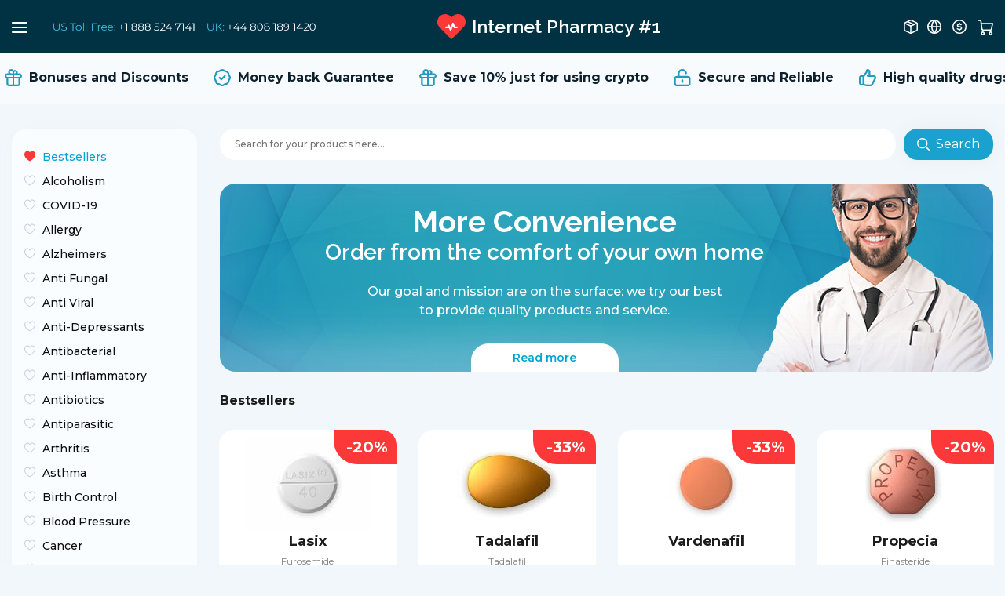

--- FILE ---
content_type: text/html; charset=utf-8
request_url: https://pharmacysf.com/?lang=uk
body_size: 16413
content:
<!DOCTYPE html PUBLIC "-//W3C//DTD XHTML 1.0 Strict//EN" "http://www.w3.org/TR/xhtml1/DTD/xhtml1-strict.dtd">
<html xmlns="http://www.w3.org/1999/xhtml">

<head>
	<meta http-equiv="content-type" content="text/html; charset=utf-8" />	
	<title>Internet Pharmacy #1 Reputable Canadian Online Pharmacy</title>
	<meta name='description' content='Canadian Pharmacy Coupons 2024. Discount - 15% Promo code: 15off. Canadian Online Pharmacy no prescription. Buying a Medicine at a Canadian Pharmacy' />
	<meta name='keywords' content='Internet Pharmacy, Canadian pharmacy, Canadian Pharmacies, Canadian Online pharmacy, Canada pharmacy, Canada Online pharmacy, Online Canadian pharmacy, Online Canadian Pharmacies, Reputable Canadian Online Pharmacies, Reputable Canadian Pharmacies, Reputable Online Pharmacies' />
	<!-- 4d60 -->	
	<base href='https://pharmacysf.com/templates/63/' />
	<link rel='icon' href='./images/favicon.png' type='ico' />
	<meta name="viewport" content="width=device-width, height=device-height, initial-scale=1.0, minimum-scale=1.0">
	<meta name="viewport" content="width=device-width, initial-scale=1.0, maximum-scale=1.0, user-scalable=0" />
	<script type="text/javascript" src="./js/jquery-3.5.1.min.js"></script>
	<link rel="stylesheet" href="./css/bootstrap.min.css" type="text/css" />
	<script src="https://stackpath.bootstrapcdn.com/bootstrap/4.5.0/js/bootstrap.min.js"
		integrity="sha384-OgVRvuATP1z7JjHLkuOU7Xw704+h835Lr+6QL9UvYjZE3Ipu6Tp75j7Bh/kR0JKI"
		crossorigin="anonymous"></script>
	<script type="text/javascript" src="../../js/quickSearch.js"></script>
	<script type="text/javascript" src="./js/main.js"></script>
	<link href="https://fonts.googleapis.com/css2?family=Poppins:wght@300;400;500;600&display=swap" rel="stylesheet">
	<link rel="stylesheet" href="./css/style.css" type="text/css" />
	<link rel="stylesheet" href="./css/media.css" type="text/css" />
	<link rel="stylesheet" href="./css/select.css" type="text/css" />
	<script type="text/javascript" src="../../js/select.js"></script>
	<script type="text/javascript" src="../../js/main.js"></script>
    <script src="./js/ticker.js" type="text/javascript"></script>
    <link rel="stylesheet" href="./css/ticker.css">
</head>

<body>
	<div id="wrapper">
		<div id="header" class="index">
    <div class="custom-container">
        <div class="main-header">
            <div class="header-menus">
                <div class="header__menu header__main-menu">
                    <div class="menu__box">
                        <div class="menu-links__container">
                            <div class="custom-container">
                                <div class="header-menu__header">
                                    <div class="close-menu-btn">
                                        <img src="./images/menu_close.svg" alt="" width="16" height="16">
                                    </div>
                                    <a href="https://pharmacysf.com/">
                                        <img class="site-logo" src="./images/logo.svg" alt="">
                                        <span class="header-title">Internet Pharmacy #1</span>
                                    </a>
                                </div>
                                <div class="header-mobile-menu">
                                    <div class="currency-menu">
                                        <div class="menu__btn after-arrow">
                                            <div class="block" id="tools_currencies"><span class="menu-name">USD</span>
<div class="currencies-container">
	<div class="row">
					<a class="col-4 text-center selected" href="https://pharmacysf.com/?cur=USD">
			<span class="menu-name currency-name">USD</span>
			</a>
					<a class="col-4 text-center " href="https://pharmacysf.com/?cur=GBP">
			<span class="menu-name currency-name">GBP</span>
			</a>
					<a class="col-4 text-center " href="https://pharmacysf.com/?cur=CAD">
			<span class="menu-name currency-name">CAD</span>
			</a>
					<a class="col-4 text-center " href="https://pharmacysf.com/?cur=AUD">
			<span class="menu-name currency-name">AUD</span>
			</a>
			</div>
</div></div>                                        </div>
                                    </div>
                                    <div class="language-menu">
                                        <div class="menu__btn after-arrow">
                                            <div class="block" id="tools_languages"><span class="menu-name">English(UK)</span>
<div class="languages-container">
		<a class="row" href="https://pharmacysf.com/?lang=en">
		<div class="col-6 text-right "><span class="menu-name language-name">English</span></div>
		<div class="col-6"><img src="./images/lang_option_en.png" alt=""></div>
	</a>
		<a class="row" href="https://pharmacysf.com/?lang=uk">
		<div class="col-6 text-right selected"><span class="menu-name language-name">English(UK)</span></div>
		<div class="col-6"><img src="./images/lang_option_uk.png" alt=""></div>
	</a>
	</div></div>                                        </div>
                                    </div>
                                </div>
                                <div class="categories-menu">
                                    <div class="menu__btn menu-name">
                                        Categories                                    </div>
                                </div>
                                <div class="header-link">
                                    <a class="menu-name" href="https://pharmacysf.com/">
                                        Home                                    </a>
                                </div>
                                <div class="header-link">
                                    <a class="menu-name" href="https://pharmacysf.com/order.html">
                                        Order Status                                    </a>
                                </div>
                                <div class="header-link">
                                    <a class="menu-name" href="https://pharmacysf.com/contactez_nous.html">
                                        Contact Us                                    </a>
                                </div>
                                <div class="header-link">
                                    <a class="menu-name" href="https://pharmacysf.com/about_us_uk.html">
                                        About Us                                    </a>
                                </div>
                                                                <div class="header-link">
                                    <a class="menu-name" href="https://pharmacysf.com/reviews.html">
                                        Testimonials                                    </a>
                                </div>
                                                                <div class="header-link">
                                    <a class="menu-name" href="https://pharmacysf.com/faq.html">
                                        FAQ                                    </a>
                                </div>
                                <div class="header-link">
                                    <a class="menu-name" href="https://pharmacysf.com/privacy_uk.html">
                                        Our Policy                                    </a>
                                </div>
                                <div class="header-link">
                                    <a class="menu-name" href="https://pharmacysf.com/terms_and_conditions_uk.html">
                                        Terms & Conditions                                    </a>
                                </div>
                                <div class="header-link live-chat-link menu-name">
                                            <div id="header_online_chat" class="block">
            <a href="javascript:void(window.open('https://sup24.net/chat.php?group=Shop-Online&hg=Pw__&hcgs=MQ__&htgs=MQ__&nct=MQ__&hfk=MQ__','','width=400,height=600,left=0,top=0,resizable=yes,menubar=no,location=no,status=yes,scrollbars=yes'))"
               alt="LiveZilla Live Chat Software"
               class="lz_text_link"
               data-text-online="Live Help (Start Chat)"
               data-text-offline="Live Help (Leave Message)"
               data-css-online=""
               data-css-offline=""
               data-online-only="0"
            >
                <img src="./images/chat/online.png"
                     alt="support online"
                     border="0"
                />
            </a>
        </div>
                                        </div>
                                <div class="header-link support-phones">
                                    <img src="./images/phones/phone.png" alt="" style="" />                                </div>
                            </div>
                        </div>
                    </div>
                </div>
                <div class="header__menu header__currency-menu">
                    <div class="menu__box">
                        <div class="custom-container">
                            <div class="header-menu__header">
                                <div class="close-menu-btn">
                                    <img src="./images/menu_close.svg" alt="">
                                </div>
                                <a href="https://pharmacysf.com/">
                                    <img src="./images/logo.svg" alt="">
                                    <span class="header-title">
                                        Internet Pharmacy #1                                    </span>
                                </a>
                            </div>
                            <div class="menu__items">
                                <div class="block" id="tools_currencies"><span class="menu-name">USD</span>
<div class="currencies-container">
	<div class="row">
					<a class="col-4 text-center selected" href="https://pharmacysf.com/?cur=USD">
			<span class="menu-name currency-name">USD</span>
			</a>
					<a class="col-4 text-center " href="https://pharmacysf.com/?cur=GBP">
			<span class="menu-name currency-name">GBP</span>
			</a>
					<a class="col-4 text-center " href="https://pharmacysf.com/?cur=CAD">
			<span class="menu-name currency-name">CAD</span>
			</a>
					<a class="col-4 text-center " href="https://pharmacysf.com/?cur=AUD">
			<span class="menu-name currency-name">AUD</span>
			</a>
			</div>
</div></div>                            </div>
                        </div>
                    </div>
                </div>
                <div class="header__menu header__language-menu">
                    <div class="menu__box">
                        <div class="custom-container">
                            <div class="header-menu__header">
                                <div class="close-menu-btn">
                                    <img src="./images/menu_close.svg" alt="">
                                </div>
                                <a href="https://pharmacysf.com/">
                                    <img src="./images/logo.svg" alt="">
                                    <span class="header-title">
                                        Internet Pharmacy #1                                    </span>
                                </a>
                            </div>
                            <div class="menu__items">
                                <div class="block" id="tools_languages"><span class="menu-name">English(UK)</span>
<div class="languages-container">
		<a class="row" href="https://pharmacysf.com/?lang=en">
		<div class="col-6 text-right "><span class="menu-name language-name">English</span></div>
		<div class="col-6"><img src="./images/lang_option_en.png" alt=""></div>
	</a>
		<a class="row" href="https://pharmacysf.com/?lang=uk">
		<div class="col-6 text-right selected"><span class="menu-name language-name">English(UK)</span></div>
		<div class="col-6"><img src="./images/lang_option_uk.png" alt=""></div>
	</a>
	</div></div>                            </div>
                        </div>
                    </div>
                </div>
                <div class="header__menu header__categories-menu">
                    <div class="menu__box">
                        <div class="custom-container">
                            <div class="header-menu__header">
                                <div class="close-menu-btn">
                                    <img src="./images/menu_close.svg" alt="">
                                </div>
                                <a href="https://pharmacysf.com/">
                                    <img src="./images/logo.svg" alt="">
                                    <span class="header-title">
                                        Internet Pharmacy #1                                    </span>
                                </a>
                            </div>
                            <div class="menu__items">
                                <div class="block" id="categories_list"><ul class="categories-list">
	<li class="category category_36">
		<a href="https://pharmacysf.com/bestsellers-uk.html">Bestsellers</a>
	</li>
	<li class="category category_40">
		<a href="https://pharmacysf.com/alcoholism-uk.html">Alcoholism</a>
	</li>
	<li class="category category_39">
		<a href="https://pharmacysf.com/covid-19-uk.html">COVID-19</a>
	</li>
	<li class="category category_15">
		<a href="https://pharmacysf.com/allergy-uk.html">Allergy</a>
	</li>
	<li class="category category_42">
		<a href="https://pharmacysf.com/alzheimers-uk.html">Alzheimers</a>
	</li>
	<li class="category category_16">
		<a href="https://pharmacysf.com/anti-fungal-uk.html">Anti Fungal</a>
	</li>
	<li class="category category_17">
		<a href="https://pharmacysf.com/anti-viral-uk.html">Anti Viral</a>
	</li>
	<li class="category category_4">
		<a href="https://pharmacysf.com/anti-depressants-uk.html">Anti-Depressants</a>
	</li>
	<li class="category category_30">
		<a href="https://pharmacysf.com/antibacterial-uk.html">Antibacterial</a>
	</li>
	<li class="category category_43">
		<a href="https://pharmacysf.com/anti-inflammatory-uk.html">Anti-Inflammatory</a>
	</li>
	<li class="category category_5">
		<a href="https://pharmacysf.com/antibiotics-uk.html">Antibiotics</a>
	</li>
	<li class="category category_41">
		<a href="https://pharmacysf.com/antiparasitic-uk.html">Antiparasitic</a>
	</li>
	<li class="category category_20">
		<a href="https://pharmacysf.com/arthritis-uk.html">Arthritis</a>
	</li>
	<li class="category category_21">
		<a href="https://pharmacysf.com/asthma-uk.html">Asthma</a>
	</li>
	<li class="category category_25">
		<a href="https://pharmacysf.com/birth-control-uk.html">Birth Control</a>
	</li>
	<li class="category category_9">
		<a href="https://pharmacysf.com/blood-pressure-uk.html">Blood Pressure</a>
	</li>
	<li class="category category_18">
		<a href="https://pharmacysf.com/cancer-uk.html">Cancer</a>
	</li>
	<li class="category category_22">
		<a href="https://pharmacysf.com/cardiovascular-uk.html">Cardiovascular</a>
	</li>
	<li class="category category_7">
		<a href="https://pharmacysf.com/cholesterol-uk.html">Cholesterol</a>
	</li>
	<li class="category category_19">
		<a href="https://pharmacysf.com/diabetes-uk.html">Diabetes</a>
	</li>
	<li class="category category_35">
		<a href="https://pharmacysf.com/diuretics-uk.html">Diuretics</a>
	</li>
	<li class="category category_31">
		<a href="https://pharmacysf.com/erectile-dysfunction-uk.html">Erectile Dysfunction</a>
	</li>
	<li class="category category_34">
		<a href="https://pharmacysf.com/eye-drop-uk.html">Eye Drop</a>
	</li>
	<li class="category category_3">
		<a href="https://pharmacysf.com/gastro-health-uk.html">Gastro Health</a>
	</li>
	<li class="category category_14">
		<a href="https://pharmacysf.com/general-health-uk.html">General Health</a>
	</li>
	<li class="category category_10">
		<a href="https://pharmacysf.com/hair-loss-uk.html">Hair Loss</a>
	</li>
	<li class="category category_38">
		<a href="https://pharmacysf.com/hepatitis-c-virus-hcv-uk.html">Hepatitis C Virus (HCV)</a>
	</li>
	<li class="category category_23">
		<a href="https://pharmacysf.com/herbals-uk.html">Herbals</a>
	</li>
	<li class="category category_37">
		<a href="https://pharmacysf.com/hiv-uk.html">HIV</a>
	</li>
	<li class="category category_32">
		<a href="https://pharmacysf.com/hormones-uk.html">Hormones</a>
	</li>
	<li class="category category_11">
		<a href="https://pharmacysf.com/mens-ed-packs-uk.html">Men's ED Packs</a>
	</li>
	<li class="category category_1">
		<a href="https://pharmacysf.com/mens_health-uk.html">Men's Health</a>
	</li>
	<li class="category category_33">
		<a href="https://pharmacysf.com/mental-illness-uk.html">Mental Illness</a>
	</li>
	<li class="category category_26">
		<a href="https://pharmacysf.com/motion-sickness-uk.html">Motion Sickness</a>
	</li>
	<li class="category category_24">
		<a href="https://pharmacysf.com/muscle-relaxant-uk.html">Muscle Relaxant</a>
	</li>
	<li class="category category_45">
		<a href="https://pharmacysf.com/parkinsons-disease-uk.html">Parkinson’s Disease</a>
	</li>
	<li class="category category_6">
		<a href="https://pharmacysf.com/pain-relief-uk.html">Pain Relief</a>
	</li>
	<li class="category category_8">
		<a href="https://pharmacysf.com/quit-smoking-uk.html">Quit Smoking</a>
	</li>
	<li class="category category_13">
		<a href="https://pharmacysf.com/skin-care-uk.html">Skin Care</a>
	</li>
	<li class="category category_12">
		<a href="https://pharmacysf.com/weight-loss-uk.html">Weight Loss</a>
	</li>
	<li class="category category_2">
		<a href="https://pharmacysf.com/womens-health-uk.html">Women's Health</a>
	</li>
	<li class="category category_27">
		<a href="https://pharmacysf.com/sleeping-aids-uk.html">Sleeping Aids</a>
	</li>
	<li class="category category_46">
		<a href="https://pharmacysf.com/veterinary-medicines-uk.html">Veterinary Medicines</a>
	</li>
	<li class="category category_44">
		<a href="https://pharmacysf.com/vitamins-uk.html">Vitamins</a>
	</li>
</ul>
<div class="categories-banner">
    <a href="https://pharmacysf.com/landing_page.html">
        <img src="./images/banner_mobile.jpg" alt="">
        <div class="banner-heading">
            <span>Download</span>
            Mobile Apps        </div>
    </a>
    <div class="banner-link">
        <a href="https://pharmacysf.com/landing_page.html"><img src="./images/landing/ic_android_app.svg" alt=""></a>
        <a href="https://pharmacysf.com/landing_page.html"><img src="./images/landing/ic_ios_app.svg" alt=""></a>
    </div>
</div></div>                            </div>
                        </div>
                    </div>
                </div>
            </div>
            <div class="header-row">
                <div class="main-menu">
                    <img src="./images/menu.svg" alt="">
                </div>
                <div class="support-phones">
                    <img src="./images/phones/phone.png" alt="" style="" />                </div>
                <div class="header-site-name">
                    <a href="https://pharmacysf.com/">
                        <img class="site-logo" src="./images/logo.svg" alt="">
                        <div class="header-title">
                            Internet Pharmacy #1                        </div>
                    </a>
                </div>
                <div class="my-order-status">
                    <a href="https://pharmacysf.com/order.html"><img src="./images/order_status.svg" alt=""></a>
                </div>
                <div class="language-menu">
                    <div class="menu__btn">
                        <img src="./images/language.svg" alt="">
                    </div>
                </div>
                <div class="currency-menu">
                    <div class="menu__btn">
                        <img src="./images/currency.svg" alt="">
                    </div>
                </div>
                <div class="my-cart">
                    <a href="https://pharmacysf.com/cart.html" class="cart-button">
                        <img src="./images/shopping_cart.svg" alt="">
                                            </a>
                    <div class="cart-preview">
                                                <div class="no-cart-items">
                            <div class="empty-cart-container">
                                <div class="empry-cart-img"><img src="./images/cart_empty.svg" alt=""></div>
                                <div class="empty-cart-text">
                                    Add some products to your shopping bag to proceed!                                </div>
                                <div class="empty-cart-add">
                                    <a class="site-button" href="https://pharmacysf.com/bestsellers-uk.html"><span>Add Products</span></a>
                                </div>
                            </div>
                        </div>
                                            </div>
                </div>
            </div>
        </div>
    </div>
    <div class="ticker">
        <div class="ticker-wrapper mWrap">
            <div class="mMove">
                <span class="ticker-item">
                    <img src="./images/secure_and_reliable.svg" alt="">
                    Secure and Reliable                </span>
                <span class="ticker-item">
                    <img src="./images/high_quality_drugs.svg" alt="">
                    High quality <br/> drugs                </span>
                <span class="ticker-item">
                    <img src="./images/worldwide_shipping.svg" alt="">
                    Worldwide shipping                </span>
                <span class="ticker-item">
                    <img src="./images/bonuses_and_discounts.svg" alt="">
                    Bonuses and Discounts                </span>
                <span class="ticker-item">
                    <img src="./images/money_back_guarantee.svg" alt="">
                    Money back Guarantee                </span>
                <span class="ticker-item">
                    <img src="./images/bonuses_and_discounts.svg" alt="">
                    <span>Save 10% </span> just for using crypto                </span>
            </div>
        </div>
    </div>
</div>
<script>
    $(document).ready(function () {
        $('.cart-button').click(function (e) {
            e.preventDefault();
            $('.cart-preview').toggleClass('active');
        });
        $('.main-menu, .currency-menu, .language-menu, .categories-menu').click(function(e) {
            e.preventDefault();
            if($('.header__main-menu').hasClass('active')){
                $('.header__main-menu').removeClass('active');
            }
            $(`.header__${$(this).attr('class')}`).toggleClass('active');
        });
        $('.close-menu-btn').click(function(e) {
            e.preventDefault();
            if (!$(this).parents('.active').hasClass('.header__main-menu') && $(window).width() <= '768' ) {
                $('.header__main-menu').addClass('active');
            }
            $(this).parents('.header__menu').removeClass('active');
        });
        $(document).mouseup(function (e) {
            let container = $(".topbar-dialog, .menu-button, .cart-container, .cart-button, .search-panel, .cart-preview, .menu-name, .header-menus a");
            if (!container.is(e.target) && container.has(e.target).length === 0) {
                hideMenu();
            }
        });
        $(document).keyup(function (e) {
            if (e.keyCode === 27) {
                hideMenu();
            };
        });

        function hideMenu() {
            $('.mobile-top-info, #overlay, .categories-dialog, .cart-container, .header-search, .cart-preview, .header__menu').removeClass('active');
        }
    });
    $(document).ready(function(){
        $('.header-ticker-wrapper, .ticker-wrapper').liMarquee({
            circular: true,
            startShow: true,
        });
    });
</script>
<style>
    :root {
        --live-chat: 'Live Chat Online'
    }
</style>		<div id="middle" class="index">
			<div class="sidebar sl" style="display: none">
				<div class="slot">

					<div class="block" id="static_sidebar_payment_systems"><div class="paiment_list">
	<div class="paiment_list_head">
		<table>
			<tr>
				<td class="paiment_list_title">
					Payment Methods				</td>
			</tr>
		</table>
	</div>
	<div class="paiment_list_content" style="text-align:center;">
	</div>
</div>

</div>					<div class="block" id="tools_shipping_banner">	<div id="shipping_option">
	<div class="paiment_shipping_head">
		<div id="news_title">Shipping Option</div>
	</div>
		<div class="widg_shipping">

		</div>
	</div></div>										<div class="landind-side">
						<div class="side_title" style="font-size: 15px;">
							Buy via app in one click						</div>
						<div class="categories_list">
							<a href="https://pharmacysf.com/landing_page.html">
								<span>
                                    <label>
										Learn More									</label>
                                </span>
							</a>
						</div>
					</div>
									</div>
			</div>
			<div id="container">
				<div id="content">
					
<div class="products-page">
    <div class="custom-container">
        <div class="products-page__container">
            <div class="categories__container">
                <div class="block" id="categories_list"><ul class="categories-list">
	<li class="category category_36">
		<a href="https://pharmacysf.com/bestsellers-uk.html">Bestsellers</a>
	</li>
	<li class="category category_40">
		<a href="https://pharmacysf.com/alcoholism-uk.html">Alcoholism</a>
	</li>
	<li class="category category_39">
		<a href="https://pharmacysf.com/covid-19-uk.html">COVID-19</a>
	</li>
	<li class="category category_15">
		<a href="https://pharmacysf.com/allergy-uk.html">Allergy</a>
	</li>
	<li class="category category_42">
		<a href="https://pharmacysf.com/alzheimers-uk.html">Alzheimers</a>
	</li>
	<li class="category category_16">
		<a href="https://pharmacysf.com/anti-fungal-uk.html">Anti Fungal</a>
	</li>
	<li class="category category_17">
		<a href="https://pharmacysf.com/anti-viral-uk.html">Anti Viral</a>
	</li>
	<li class="category category_4">
		<a href="https://pharmacysf.com/anti-depressants-uk.html">Anti-Depressants</a>
	</li>
	<li class="category category_30">
		<a href="https://pharmacysf.com/antibacterial-uk.html">Antibacterial</a>
	</li>
	<li class="category category_43">
		<a href="https://pharmacysf.com/anti-inflammatory-uk.html">Anti-Inflammatory</a>
	</li>
	<li class="category category_5">
		<a href="https://pharmacysf.com/antibiotics-uk.html">Antibiotics</a>
	</li>
	<li class="category category_41">
		<a href="https://pharmacysf.com/antiparasitic-uk.html">Antiparasitic</a>
	</li>
	<li class="category category_20">
		<a href="https://pharmacysf.com/arthritis-uk.html">Arthritis</a>
	</li>
	<li class="category category_21">
		<a href="https://pharmacysf.com/asthma-uk.html">Asthma</a>
	</li>
	<li class="category category_25">
		<a href="https://pharmacysf.com/birth-control-uk.html">Birth Control</a>
	</li>
	<li class="category category_9">
		<a href="https://pharmacysf.com/blood-pressure-uk.html">Blood Pressure</a>
	</li>
	<li class="category category_18">
		<a href="https://pharmacysf.com/cancer-uk.html">Cancer</a>
	</li>
	<li class="category category_22">
		<a href="https://pharmacysf.com/cardiovascular-uk.html">Cardiovascular</a>
	</li>
	<li class="category category_7">
		<a href="https://pharmacysf.com/cholesterol-uk.html">Cholesterol</a>
	</li>
	<li class="category category_19">
		<a href="https://pharmacysf.com/diabetes-uk.html">Diabetes</a>
	</li>
	<li class="category category_35">
		<a href="https://pharmacysf.com/diuretics-uk.html">Diuretics</a>
	</li>
	<li class="category category_31">
		<a href="https://pharmacysf.com/erectile-dysfunction-uk.html">Erectile Dysfunction</a>
	</li>
	<li class="category category_34">
		<a href="https://pharmacysf.com/eye-drop-uk.html">Eye Drop</a>
	</li>
	<li class="category category_3">
		<a href="https://pharmacysf.com/gastro-health-uk.html">Gastro Health</a>
	</li>
	<li class="category category_14">
		<a href="https://pharmacysf.com/general-health-uk.html">General Health</a>
	</li>
	<li class="category category_10">
		<a href="https://pharmacysf.com/hair-loss-uk.html">Hair Loss</a>
	</li>
	<li class="category category_38">
		<a href="https://pharmacysf.com/hepatitis-c-virus-hcv-uk.html">Hepatitis C Virus (HCV)</a>
	</li>
	<li class="category category_23">
		<a href="https://pharmacysf.com/herbals-uk.html">Herbals</a>
	</li>
	<li class="category category_37">
		<a href="https://pharmacysf.com/hiv-uk.html">HIV</a>
	</li>
	<li class="category category_32">
		<a href="https://pharmacysf.com/hormones-uk.html">Hormones</a>
	</li>
	<li class="category category_11">
		<a href="https://pharmacysf.com/mens-ed-packs-uk.html">Men's ED Packs</a>
	</li>
	<li class="category category_1">
		<a href="https://pharmacysf.com/mens_health-uk.html">Men's Health</a>
	</li>
	<li class="category category_33">
		<a href="https://pharmacysf.com/mental-illness-uk.html">Mental Illness</a>
	</li>
	<li class="category category_26">
		<a href="https://pharmacysf.com/motion-sickness-uk.html">Motion Sickness</a>
	</li>
	<li class="category category_24">
		<a href="https://pharmacysf.com/muscle-relaxant-uk.html">Muscle Relaxant</a>
	</li>
	<li class="category category_45">
		<a href="https://pharmacysf.com/parkinsons-disease-uk.html">Parkinson’s Disease</a>
	</li>
	<li class="category category_6">
		<a href="https://pharmacysf.com/pain-relief-uk.html">Pain Relief</a>
	</li>
	<li class="category category_8">
		<a href="https://pharmacysf.com/quit-smoking-uk.html">Quit Smoking</a>
	</li>
	<li class="category category_13">
		<a href="https://pharmacysf.com/skin-care-uk.html">Skin Care</a>
	</li>
	<li class="category category_12">
		<a href="https://pharmacysf.com/weight-loss-uk.html">Weight Loss</a>
	</li>
	<li class="category category_2">
		<a href="https://pharmacysf.com/womens-health-uk.html">Women's Health</a>
	</li>
	<li class="category category_27">
		<a href="https://pharmacysf.com/sleeping-aids-uk.html">Sleeping Aids</a>
	</li>
	<li class="category category_46">
		<a href="https://pharmacysf.com/veterinary-medicines-uk.html">Veterinary Medicines</a>
	</li>
	<li class="category category_44">
		<a href="https://pharmacysf.com/vitamins-uk.html">Vitamins</a>
	</li>
</ul>
<div class="categories-banner">
    <a href="https://pharmacysf.com/landing_page.html">
        <img src="./images/banner_mobile.jpg" alt="">
        <div class="banner-heading">
            <span>Download</span>
            Mobile Apps        </div>
    </a>
    <div class="banner-link">
        <a href="https://pharmacysf.com/landing_page.html"><img src="./images/landing/ic_android_app.svg" alt=""></a>
        <a href="https://pharmacysf.com/landing_page.html"><img src="./images/landing/ic_ios_app.svg" alt=""></a>
    </div>
</div></div>            </div>
            <div class="products__container">
                <div class="products-search">
                    <div class="custom-container">
                        <div class="search-panel">
                            <div class="block" id="static_sidebar_search"><div class="side_search">
    <form action="https://pharmacysf.com/search.html">
        <input type="text" class="text" name="key" placeholder="Search for your products here..."/>
            <div class="quickSearchBlock" style="display:none;">
                <ul id="quickSearch"></ul>
            </div>
        <button type="submit" class="bttn" value=""><img src="./images/search.svg" alt="">Search</button>
    </form>
</div>

<script type="text/javascript">
    // Run search after entering any key
$("#static_sidebar_search input[type='text']").keyup(function(e) {
        var key = e.keyCode;
        if ( key != 40 && key != 38 && key != 13 && key != 27) { // prevent list update from up/down arrows
            qiuckPillsSearch(["Prevacid", "Prilosec", "Microzide", "Norvasc", "Coversyl", "Lasix", "Beloc", "Toprol", "Tinidazole", "Hyzaar", "Cymbalta", "Plan B", "Betapace", "Celexa", "Zetia", "Frumil", "Crestor", "Florinef", "Cardarone", "Macrobid", "Cozaar", "Anafranil", "Lopressor", "Calan", "Proscar", "Suhagra", "Flomax", "Avodart", "Zyban", "Robaxin", "Avapro", "Aldactone", "Actos", "Adalat", "Atarax", "Inderal", "Altace", "Aceon", "Tenormin", "Vasotec", "Desyrel", "Micronase", "Effexor", "Combivent", "Elavil", "Dramamine", "Zestoretic", "Zestril", "Coreg", "Catapres", "Lexapro", "Rebetol", "Pamelor", "DDAVP", "Paxil", "Trimox", "Prograf", "Cardizem", "Amoxil", "Ampicillin", "Augmentin", "Bactrim", "Biaxin", "Grisactin", "Lamisil", "Nizoral", "Sporanox", "Remeron", "Myambutol", "Sinequan", "Zebeta", "Tofranil", "Minipress", "Verampil", "Wellbutrin SR", "Zoloft", "Aricept", "Propecia", "Famvir", "Chloromycetin", "Cipro", "Cleocin", "Doxycycline", "Differin", "Duricef", "Flagyl", "Floxin", "Ilosone", "Keflex", "Levaquin", "Epivir", "Valtrex", "Zovirax", "Diamox", "Alfacip", "Lamictal", "Sinemet", "Namenda", "Buspar", "Naltrexone", "Mirapex", "Topamax", "Mysoline", "Vitamin C", "Lanoxin", "ED Super Advanced Pack", "Feldene", "Zyloprim", "Deltasone", "ED Medium Pack", "Minomycin", "Suprax", "Sumycin", "Trecator-SC", "Kemadrin", "Anaprox", "Elimite", "Naprosyn", "Acticin", "Dapsone", "Vantin", "Zithromax", "Aciphex", "Colospa", "Imodium", "Super ED Trial Pack", "Celebrex", "Risperdal", "Maxolon", "Motilium", "Nexium", "Pepcid", "Protonix", "Reglan", "Zantac", "Aygestin", "Clomid", "Dostinex", "Detrol", "VPXL", "ED Soft Medium Pack", "ED Advanced Pack", "Indocin", "Rogaine", "Hoodia", "Lioresal", "Atacand", "Arava", "Hytrin", "Oxytrol", "Mobic", "Provigil", "Requip", "Valparin", "Motrin", "Strattera", "Sustiva", "Neurontin", "Estrace", "Fosamax", "Parlodel", "Ponstel", "Olanzapine", "Eldepryl", "Leukeran", "Zanaflex", "Premarin", "Female Viagra", "Amaryl", "Pulmicort", "Singulair", "Zocor", "Fulvicin", "Allegra", "Astelin", "Clarinex", "Claritin", "Periactin", "Phenergan", "Glucovance", "Glucophage", "Glucotrol", "Cytoxan", "Super P-Force", "Aralen", "Ceftin", "Hydrea", "Vibramycin", "Eulexin", "Nolvadex", "Tadarise", "Cialis Jelly", "Viagra Professional (Sublingual)", "Antivert", "Lipitor", "Rulide", "Compazine", "Noroxin", "Zyprexa", "Verapamil", "Tritace", "Retin-A Cream", "Nootropil", "Methotrexate", "Caverta", "Tegopen", "Seroquel", "Symmetrel", "Theo-24 Cr", "Malegra", "Viagra", "Viagra Super Active", "Brand Cialis", "Kamagra Oral Jelly", "Sublingual Viagra", "Viagra Soft", "Glucophage SR", "Cialis", "Viagra Caps", "Zenegra", "Brand Viagra", "Dilantin", "Elocon", "Finpecia", "Fincar", "Albenza", "Fluoxetine", "Kamagra", "Levitra", "ED Trial Pack", "Seroflo Inhaler", "Cialis Soft", "Cialis Professional (Sublingual)", "Prednisone", "Kamagra Flavored", "Tadacip", "Penisole", "Asacol", "Imitrex", "Piracetam", "Trileptal", "Revatio", "Priligy", "Flunarizine", "Sibelium", "Depakote", "Urispas", "Tricor", "Brand Levitra", "Isoptin", "Diltiazem", "Temovate 0.05%", "Cialis Super Active", "Genegra", "Tadalis SX", "Forzest", "Vitria", "Silagra", "Kamagra Soft", "Kamagra Chewable", "Penegra", "Levitra Oral Jelly", "Kamagra Gold", "Allopurinol", "Apcalis SX Oral Jelly", "Lotrisone", "Antabuse", "Cytotec", "Advair Diskus", "Aristocort", "Flonase Nasal Spray", "Spiriva", "Endep", "Abilify", "Zyvox", "Prandin", "Grifulvin V", "Nizoral Cream 2%", "Prednisolone", "Benemid", "Imdur", "Maxalt", "Synthroid", "Nimotop", "Voltarol", "Ovral", "Arimidex", "Danazol", "Alesse", "Levlen", "Mircette", "Femara", "Exelon", "Desogen", "Provera", "Xeloda", "Bupron SR", "Risnia", "Venlor", "Glycomet", "Fluconazole", "Intagra", "Eriacta", "Vigora", "Lovegra", "Aldara", "Dutas", "Yasmin", "Ashwagandha", "Confido", "Diabecon", "Evecare", "Gasex", "Geriforte", "Hair Loss Cream", "Himplasia", "LIV.52", "Lukol", "Neem", "Pilex", "Reosto", "Rumalaya Fort", "Rumalaya", "Speman", "Tentex Forte", "Tentex Royal", "Slimfast", "Oseltamivir", "Orlistat", "Man XXX", "Luvox", "Arcoxia", "Evista", "Imuran", "Mestinon", "Tegretol", "Lozol", "Geodon", "Diflucan", "Casodex", "Ditropan", "Levothroid", "Lopid", "Brand Temovate", "Coumadin", "Plavix", "Purim", "Enhance 9", "Karela", "Abana", "Lasuna", "V-gel", "Ophthacare", "Himcolin", "LIV.52 drops", "Mentat", "Cystone", "Shuddha guggulu", "Menosan", "Ayurslim", "Septilin", "Brahmi", "Arjuna", "Herbolax", "Styplon", "Shallaki", "Rhinocort", "Rocaltrol", "Pyridium", "Phoslo", "Cycrin", "Clozaril", "Mellaril", "Loxitane", "Uroxatral", "Urso", "Cartia Xt", "Trandate", "Vermox", "Precose", "Neoral", "Lamprene", "Stromectol", "Asendin", "Maxaquin", "Avelox", "Azulfidine", "Revia", "Lithobid", "Xalatan 0.005%", "Reminyl", "Omnicef", "Artane", "Baclofen", "Detrol La", "Breast Success", "Toradol", "Calan Sr", "Esidrix", "Uniphyl Cr", "Thorazine", "Toprol Xl", "Sinemet Cr", "Combipres", "Inderal La", "Isoptin Sr", "Theo-24 Sr", "Wellbutrin", "Cephalexin", "Clonidine", "Paxil Cr", "Aciclovir", "Actigall", "Benicar", "Haldol", "Keftab", "Lisinopril", "Effexor Xr", "Ditropan Xl", "Diovan HCT", "Glucophage Xr", "Glucotrol Xl", "Serophene", "Furosemide", "Erythromycin", "Procardia", "Prometrium", "Proventil", "Prinivil", "Etodolac", "Viramune", "Eskalith", "Copegus", "Amiodarone", "Decadron", "Meclizine", "Medrol", "Metformin", "Monoket", "Anacin", "Isordil", "Terramycin", "Tetracycline", "Micardis", "Minocin", "Naprelan", "Nortriptyline", "Pentasa", "Pletal", "Calcium Carbonate", "Danocrine", "Ticlid", "Viagra Jelly", "Dulcolax", "Fludac", "Skelaxin", "Starlix", "Zofran", "Grifulvin", "Furadantin", "Epivir Hbv", "Ibuprofen", "Levitra Professional", "Female Cialis", "Cialis Black", "Kamagra Effervescent", "Viagra Gold - Vigour", "Levitra with Dapoxetine", "Levitra Soft", "Red Viagra", "Stendra", "Malegra DXT", "Kamagra Polo", "Malegra FXT", "Tadapox", "Tiova Rotacap", "Assurans", "Sildalis", "Silvitra", "Bimatoprost 0.03%", "Cialis Daily", "Cialis Flavored", "Megalis", "Tadora", "Herbal Extra Power", "Herbal Max Gun Power", "Herbal Extra Slim", "VP-GL", "Rheumatrex", "Principen", "Oxsoralen", "Demadex", "Cyklokapron", "Colofac", "Colcrys", "CellCept", "Bystolic", "Super Avana", "Super Kamagra", "Extra Super Avana", "Garcinia Cambogia", "Super Pack", "Professional Pack-20", "Soft Pack-20", "Super Active Pack-20", "Viagra Pack-30", "Levitra Pack-30", "Cialis Pack-30", "Cialis Strong Pack-30", "Viagra Strong Pack-20", "Cialis Light Pack-30", "Women Pack-20", "Weekend Pack", "Kamagra Pack-15", "Jelly Pack-15", "Professional Pack-40", "Soft Pack-40", "Super Active Pack-40", "Viagra Pack-60", "Viagra Pack-90", "Levitra Pack-60", "Levitra Pack-90", "Cialis Pack-60", "Cialis Pack-90", "Cialis Strong Pack-60", "Viagra Strong Pack-40", "Cialis Light Pack-60", "Cialis Light Pack-90", "Women Pack-40", "Kamagra Pack-30", "Jelly Pack-30", "Super Strong Pack", "Viagra Flavored", "Viagra with Dapoxetine", "Acyclovir cream 5%", "Manforce", "Super Force Jelly", "Flibanserin", "Daklinza", "Harvoni", "Sovaldi", "Zero Nicotine Patch", "Zudena", "VigRX Plus", "VigRX", "Combimist L Inhaler", "Ventolin pills", "Ventolin Inhaler", "Kamagra Oral Jelly Vol-1", "Kamagra Oral Jelly Vol-2", "Brand Retino-A Cream", "Retin-A Gel", "Tastylia", "Bimat + Applicators", "Careprost + Applicators", "Careprost", "Lumigan + Applicators", "Lumigan", "Meloset", "ProSolution", "Volume Pills", "Testosterone Booster", "Human Growth Agent", "Semenax", "ProVestra", "Virility Patch RX", "Slimonil Men", "Amalaki", "GenF20 Plus", "Cenmox", "Generic Testpack Mini-VCL", "Generic Testpack XXL-VCL", "Generic Testpack L-VCL", "Generic Testpack S-VCL", "Original Testpack Mini-VCL", "Original Testpack L-VC", "Original Testpack L-VL", "Original Testpack XXL-VCL", "Original Testpack L-VCL", "Original Testpack S-VCL", "Lady Era", "Brand Viagra Bottled", "Hiforce ODS", "Amitriptyline", "Betnovate", "Bupropion", "Cefixime", "Citalopram", "Colchicine", "Diclofenac", "Hydrochlorothiazide", "Januvia", "Lithium", "Metoclopramide", "Propranolol", "Ranitidine", "Sublingual Cialis", "Torsemide", "Tretinoin Cream", "Top Avana", "Brand Levitra Bottled", "Brand Cialis Bottled", "Proair Inhaler", "Tiova Inhaler", "Symbicort (Powder Form)", "Cenforce", "Kaletra", "Brand Premarin", "Plaquenil", "Barilup", "Barikind", "Molnunat", "Podowart", "Champix", "Rybelsus (Ozempic oral)", "Fildena", "Fildena XXX", "Fildena Extra Power", "Aurogra", "Sildigra", "Femalegra", "Abhigra", "Tadalista", "Tadarise Pro", "Vidalista", "Vidalista Pro", "Vidalista Black", "Vidalista Yellow", "Cobra-120", "Super Vidalista", "Toficalm", "Sleepose", "Restfine", "Hypnite", "Hyplon", "Fulnite", "Armotraz", "Alkacel", "Capnat", "Samsca", "Androxal", "Xifaxan", "Ciprodex", "Zydena", "Tazorac", "Tadagra", "Nizoral Shampoo", "Efudex", "Androgel", "Advair Rotahaler", "Zomig", "Tasigna", "Sprycel", "Jentadueto", "Hygroton", "Loniten", "Fusiderm B", "Edarbyclor", "Hydroxychloroquine", "Actoplus met", "Poxet", "Inspra", "Synalar", "Ciloxan", "Travatan", "Xenical", "Irbesartan", "Elmiron", "Ranexa", "Femilon", "Daliresp", "Serc", "A-Ret", "Isofair", "Addyi", "Aczone", "Clopidogrel", "Budecort", "Ziac", "Ocuflox", "Desonate Cream", "Cenforce D", "Vfend", "Tretiva", "Mebendazole", "Metaglip", "Vilitra", "Valif", "Sildamax", "Super Zhewitra", "Cenforce Professional", "Avana", "Dexilant", "Itraconazole", "Galantamine", "Vega Extra Cobra", "Vesicare", "Hydroquinone", "Campral", "Biltricide", "Stalevo", "Sildenafil Red", "Chloroquine", "Diprolene", "Dydrogesterone", "Betamethasone", "Ivermectin", "Semaglutide", "Aripiprazole", "Salbutamol", "Rabeprazole", "Permethrin", "Ursodiol", "Fluticasone + Salmeterol", "Albendazole", "Spironolactone", "Imiquimod", "Amoxicillin", "Clomipramine", "Testosterone topical", "Enclomiphene", "Disulfiram", "Trimethoprim", "Donepezil", "Anastrozole", "Hydroxyzine", "Praziquantel", "Buspirone", "Dutasteride", "Cefuroxime", "Celecoxib", "Varenicline", "Ciprofloxacin", "Clomiphene", "Clozapine", "Medroxyprogesterone", "Misoprostol", "Losartan", "Trazodone", "Levofloxacin", "Ciprofloxacin + Dexamethasone", "Acetazolamide", "Cefadroxil", "Fluorouracil", "Metronidazole", "Isotretinoin", "Tamsulosin", "Nitrofurantoin", "Griseofulvin", "Clotrimazole", "Sumatriptan", "Terbinafine", "Digoxin", "Chlorambucil", "Escitalopram", "Minoxidil", "Telmisartan", "Metformin + Glyburide", "Domperidone", "Cyclosporine", "Gabapentin", "Esomeprazole", "Bempedoic acid", "Ketoconazole", "Tamoxifen", "Norfloxacin", "Oxybutynin", "Omeprazole", "Finasteride", "Protopic", "Tacrolimus", "Phenazopyridine", "Mirtazapine", "Ropinirole", "Quetiapine", "Carbidopa + Levodopa", "Budesonide Inhaler", "Budesonide Caps", "Doxepin", "Budesonide formoterol Inhaler", "Risperidone", "Topiramate", "Amantadine", "Levothyroxine", "Clobetasol 0.05%", "Theophylline", "Chlorpromazine", "Imipramine", "Valacyclovir", "Enalapril", "Rifaximin", "Drospirenone and Ethinyl Estradiol", "Tizanidine", "Azithromycin", "Ondansetron", "Alendronate", "Adapalen", "Alfuzosin", "Sertraline", "Arpamyl", "Atenolol", "Atorvastatin", "Bisoprolol", "Bromocriptine", "Candesartan", "Nebivolol", "Acamprosate", "Clenbuterol", "Bupropion + Naltrexone", "Contrave", "Liothyronine", "Cytomel", "Roflumilast", "Desmopressin", "Pimecrolimus", "Raloxifene", "Fludrocortisone", "Midodrine", "Chlorthalidone", "Isotroin", "Miconazole", "Tropicamide", "Atomoxetine", "Ketorolac", "Voriconazole", "Solifenacin", "Alfacalcidol", "Betahistine", "Carbamazepine", "Levocetirizine", "Trimetazidine", "Eflornithine", "Tobramycin and dexamethasone", "Dolutegravir", "Methimazole", "Flecainide", "Rifampin", "Conjugated estrogens", "Cilostazol", "Nintedanib", "Budesonide formoterol rotacaps", "Diane 35", "Flexeril", "Orapred", "Prelone", "Renova", "Extra Super P Force", "Fildena CT", "Fildena Professional", "Fildena Strong", "Fildena Super Active", "Filitra", "Filitra Professional", "Levitra Super Force", "Vaniqa", "Cyclogyl", "P Force", "Stugeron", "Viagra Black", "Super Tadapox", "Dexone", "Cenforce Soft", "Tadalista CT", "Tadalista Professional", "Tadalista Super Active", "Medrol Active", "Viagra Super Dulox-Force", "Xylocaine", "Olumiant", "Timoptic", "Zithromax Dispersible", "Advent DT", "Azelex", "Tobradex", "Tadasiva", "Viagra Super Fluox-Force", "Cyclobenzaprine hcl", "Zolmitriptan", "Zaleplon", "Ziprasidone", "Warfarin", "Verapamil HCl", "Venlafaxine", "Vardenafil with Dapoxetine", "Vardenafil", "Valproic Acid", "Ursodeoxycholic acid", "Udenafil", "Trihexyphenidyl", "Triamcinolone", "Tretinoin", "Tolvaptan", "Tolterodine", "Tofisopam", "Tiotropium Bromide", "Ticlopidine", "Thioridazine", "Terazosin hydrochloride", "Tazarotene", "Tadalafil with Dapoxetine", "Tadalafil", "Sulfasalazine", "Sotalol", "Sofosbuvir", "Simvastatin", "Acarbose", "Amiloride", "Amlodipine", "Azathioprine", "Azelastine", "Azilsartan and Chlorthalidone", "Betamethasone / Clotrimazole", "Betamethasone and Fusidic Acid", "Betamethasone valerate", "Bicalutamide", "Bisacodyl", "Capecitabine", "Carvedilol", "Cefdinir", "Cefpodoxime", "Chloramphenicol", "Clindamycin", "Colchicum autumnale", "Cyclopentolate", "Cyclophosphamide", "Cyproheptadine", "Cyproterone acetate and ethinylestradiol", "Daclatasvir", "Dasatinib", "Desloratadine", "Desogestrel and Ethinyl estradiol", "Dexamethason", "Dexlansoprazole", "Dimenhydrinate", "Divalproex", "Duloxetine", "Clarithromycin", "Avanafil", "Efavirenz", "Eplerenone", "Eszopiclone", "Ethionamide", "Estradiol", "Etoricoxib", "Ezetimibe", "Famciclovir", "Famotidine", "Fenofibrate", "Fexofenadine", "Flavoxate Hcl", "Fluticasone Propionate", "Fluticasone", "Fluvoxamine", "Gemfibrozil", "Glimepiride", "Glipizide", "Glyburide", "Gresiofulvin", "Hydroxyurea", "Indapamide", "Indomethacin", "Isosorbide", "Cabergoline", "Aromasin", "Voveran Gel", "Namzaric", "Memantine", "Kamagra Pack S-15", "Family Viagra Pack", "Rapamycin", "Xarelto", "Haloperidol", "Rivaroxaban", "Сutivate", "Zinconia", "Zincoheal", "Zepdon", "Velpanat", "Uloric", "Trintellix", "Tradjenta", "Tivicay", "Thalix", "Tapazole", "Soriatane", "Sitagliptin", "Savella", "Qvar", "Pradaxa", "Phenergan Syrup", "Orap", "Novelon", "Nocdurna", "Nexletol", "Nexavar", "Mydriacyl", "Micogel 2%", "Lenalidomide", "Kombiglyze XR", "Isentress", "Invokana", "Ilaxten", "Hiforce Delay Spray", "Gleevec", "Fleqsuvy", "Farxiga", "Estriol Topical", "Elidel", "Edarbi", "Dulera", "Diclegis", "Darunavir", "Cyclopam", "Creon", "Baraclude", "Scarend Silicone Gel", "Dymista", "Afrin", "Apresoline", "Metaflam Easy Chews", "Metaflam Oral Suspension", "Carodyl Chewable", "Cyclomune", "Luzu 1%", "Micardis HCT", "Bromhexine", "Xyzal", "Ornidazole", "NeoMercazole"]);
        }
});
    // hide quick search menu after clicking in any place
    $( document.body ).click(function() {
        $('#quickSearch').html('');
        $('.quickSearchBlock').hide();
    });
</script></div>                        </div>
                        <input type="submit" class="bttn mobile-search" value="" />
                        <div class="search-errors"></div>
                    </div>
                </div>
                <div class="products-banner">
                    <h2 class="banner-heading"><span>More Convenience</span>Order from the comfort of your own home</h2>
                    <p class="banner-text">Our goal and mission are on the surface: we try our best to provide quality products and service.</p>
                    <a class="banner-link" href="https://pharmacysf.com/landing_page.html">Read more</a>
                </div>
                                <div class="products-title">
                    <h3 class="">Bestsellers</h3 >
                </div>
                                <div class="product-list">
                                        <div class="collum">
                        <div class="item-card">
                            <div class="item-bg">
                                <div class="pill-image">
                                    <a id="pill_8"
                                        href="https://pharmacysf.com/lasix-prix-uk.html">
                                        <img alt="Lasix" title="Lasix"
                                            src="https://pharmacysf.com/content/160x120/lasix.jpg" alt="Lasix" />
                                    </a>
                                </div>
                                <div class="pill-name">
                                    <a href="https://pharmacysf.com/lasix-prix-uk.html"
                                        title="Lasix">
                                        Lasix                                    </a>
                                </div>
                                <div class="pill-ingredient">
                                    <a href="https://pharmacysf.com/ingredient.html?key=Furosemide">
                                        Furosemide                                    </a>
                                </div>
                                <div class="price_prep_val">$0.36                                    <span>per pill</span>
                                </div>
                                <div class="list-dose">
                                                                                                            <a href="https://pharmacysf.com/lasix-prix-uk.html">
                                        40mg                                    </a>
                                    &nbsp;
                                                                                                            <a href="https://pharmacysf.com/lasix-prix-uk.html">
                                        100mg                                    </a>
                                                                                                        </div>
                            </div>
                            <div class="shop-button">
                                <a class="" href="https://pharmacysf.com/lasix-prix-uk.html"
                                    title="Select pack">
                                    <img src="./images/shopping_cart.svg" alt="" width="14" height="14"> 
                                    <span>Buy Now</span>
                                </a>
                            </div>
                                                        <div class="discount-icon">
                                <span>-20%</span>
                            </div>
                                                    </div>
                    </div>
                                        <div class="collum">
                        <div class="item-card">
                            <div class="item-bg">
                                <div class="pill-image">
                                    <a id="pill_1337"
                                        href="https://pharmacysf.com/tadalafil-prix-uk.html">
                                        <img alt="Tadalafil" title="Tadalafil"
                                            src="https://pharmacysf.com/content/160x120/tadalafil.jpg" alt="Tadalafil" />
                                    </a>
                                </div>
                                <div class="pill-name">
                                    <a href="https://pharmacysf.com/tadalafil-prix-uk.html"
                                        title="Tadalafil">
                                        Tadalafil                                    </a>
                                </div>
                                <div class="pill-ingredient">
                                    <a href="https://pharmacysf.com/ingredient.html?key=Tadalafil">
                                        Tadalafil                                    </a>
                                </div>
                                <div class="price_prep_val">$1.07                                    <span>per pill</span>
                                </div>
                                <div class="list-dose">
                                                                                                            <a href="https://pharmacysf.com/tadalafil-prix-uk.html">
                                        10mg                                    </a>
                                    &nbsp;
                                                                                                            <a href="https://pharmacysf.com/tadalafil-prix-uk.html">
                                        20mg                                    </a>
                                    &nbsp;
                                                                                                            <a href="https://pharmacysf.com/tadalafil-prix-uk.html">
                                        40mg                                    </a>
                                    &nbsp;
                                                                                                            <a href="https://pharmacysf.com/tadalafil-prix-uk.html">
                                        60mg                                    </a>
                                    &nbsp;
                                                                                                            <a href="https://pharmacysf.com/tadalafil-prix-uk.html">
                                        80mg                                    </a>
                                                                                                        </div>
                            </div>
                            <div class="shop-button">
                                <a class="" href="https://pharmacysf.com/tadalafil-prix-uk.html"
                                    title="Select pack">
                                    <img src="./images/shopping_cart.svg" alt="" width="14" height="14"> 
                                    <span>Buy Now</span>
                                </a>
                            </div>
                                                        <div class="discount-icon">
                                <span>-33%</span>
                            </div>
                                                    </div>
                    </div>
                                        <div class="collum">
                        <div class="item-card">
                            <div class="item-bg">
                                <div class="pill-image">
                                    <a id="pill_1321"
                                        href="https://pharmacysf.com/vardenafil-prix-uk.html">
                                        <img alt="Vardenafil" title="Vardenafil"
                                            src="https://pharmacysf.com/content/160x120/vardenafil.jpg" alt="Vardenafil" />
                                    </a>
                                </div>
                                <div class="pill-name">
                                    <a href="https://pharmacysf.com/vardenafil-prix-uk.html"
                                        title="Vardenafil">
                                        Vardenafil                                    </a>
                                </div>
                                <div class="pill-ingredient">
                                    <a href="https://pharmacysf.com/ingredient.html">
                                                                            </a>
                                </div>
                                <div class="price_prep_val">$0.99                                    <span>per pill</span>
                                </div>
                                <div class="list-dose">
                                                                                                            <a href="https://pharmacysf.com/vardenafil-prix-uk.html">
                                        10mg                                    </a>
                                    &nbsp;
                                                                                                            <a href="https://pharmacysf.com/vardenafil-prix-uk.html">
                                        20mg                                    </a>
                                    &nbsp;
                                                                                                            <a href="https://pharmacysf.com/vardenafil-prix-uk.html">
                                        40mg                                    </a>
                                    &nbsp;
                                                                                                            <a href="https://pharmacysf.com/vardenafil-prix-uk.html">
                                        60mg                                    </a>
                                                                                                        </div>
                            </div>
                            <div class="shop-button">
                                <a class="" href="https://pharmacysf.com/vardenafil-prix-uk.html"
                                    title="Select pack">
                                    <img src="./images/shopping_cart.svg" alt="" width="14" height="14"> 
                                    <span>Buy Now</span>
                                </a>
                            </div>
                                                        <div class="discount-icon">
                                <span>-33%</span>
                            </div>
                                                    </div>
                    </div>
                                        <div class="collum">
                        <div class="item-card">
                            <div class="item-bg">
                                <div class="pill-image">
                                    <a id="pill_111"
                                        href="https://pharmacysf.com/propecia-prix-uk.html">
                                        <img alt="Propecia" title="Propecia"
                                            src="https://pharmacysf.com/content/160x120/propecia.jpg" alt="Propecia" />
                                    </a>
                                </div>
                                <div class="pill-name">
                                    <a href="https://pharmacysf.com/propecia-prix-uk.html"
                                        title="Propecia">
                                        Propecia                                    </a>
                                </div>
                                <div class="pill-ingredient">
                                    <a href="https://pharmacysf.com/ingredient.html?key=Finasteride">
                                        Finasteride                                    </a>
                                </div>
                                <div class="price_prep_val">$0.55                                    <span>per pill</span>
                                </div>
                                <div class="list-dose">
                                                                                                            <a href="https://pharmacysf.com/propecia-prix-uk.html">
                                        1mg                                    </a>
                                    &nbsp;
                                                                                                            <a href="https://pharmacysf.com/propecia-prix-uk.html">
                                        5mg                                    </a>
                                                                                                        </div>
                            </div>
                            <div class="shop-button">
                                <a class="" href="https://pharmacysf.com/propecia-prix-uk.html"
                                    title="Select pack">
                                    <img src="./images/shopping_cart.svg" alt="" width="14" height="14"> 
                                    <span>Buy Now</span>
                                </a>
                            </div>
                                                        <div class="discount-icon">
                                <span>-20%</span>
                            </div>
                                                    </div>
                    </div>
                                        <div class="collum">
                        <div class="item-card">
                            <div class="item-bg">
                                <div class="pill-image">
                                    <a id="pill_1227"
                                        href="https://pharmacysf.com/sertraline-prix-uk.html">
                                        <img alt="Sertraline" title="Sertraline"
                                            src="https://pharmacysf.com/content/160x120/sertraline.jpg" alt="Sertraline" />
                                    </a>
                                </div>
                                <div class="pill-name">
                                    <a href="https://pharmacysf.com/sertraline-prix-uk.html"
                                        title="Sertraline">
                                        Sertraline                                    </a>
                                </div>
                                <div class="pill-ingredient">
                                    <a href="https://pharmacysf.com/ingredient.html">
                                                                            </a>
                                </div>
                                <div class="price_prep_val">$0.47                                    <span>per pill</span>
                                </div>
                                <div class="list-dose">
                                                                                                            <a href="https://pharmacysf.com/sertraline-prix-uk.html">
                                        25mg                                    </a>
                                    &nbsp;
                                                                                                            <a href="https://pharmacysf.com/sertraline-prix-uk.html">
                                        50mg                                    </a>
                                    &nbsp;
                                                                                                            <a href="https://pharmacysf.com/sertraline-prix-uk.html">
                                        100mg                                    </a>
                                                                                                        </div>
                            </div>
                            <div class="shop-button">
                                <a class="" href="https://pharmacysf.com/sertraline-prix-uk.html"
                                    title="Select pack">
                                    <img src="./images/shopping_cart.svg" alt="" width="14" height="14"> 
                                    <span>Buy Now</span>
                                </a>
                            </div>
                                                        <div class="discount-icon">
                                <span>-20%</span>
                            </div>
                                                    </div>
                    </div>
                                        <div class="collum">
                        <div class="item-card">
                            <div class="item-bg">
                                <div class="pill-image">
                                    <a id="pill_281"
                                        href="https://pharmacysf.com/viagra_professional_sublingual-prix-uk.html">
                                        <img alt="Viagra Professional (Sublingual)" title="Viagra Professional (Sublingual)"
                                            src="https://pharmacysf.com/content/160x120/viagra-professional--sublingual-.jpg" alt="Viagra Professional (Sublingual)" />
                                    </a>
                                </div>
                                <div class="pill-name">
                                    <a href="https://pharmacysf.com/viagra_professional_sublingual-prix-uk.html"
                                        title="Viagra Professional (Sublingual)">
                                        Viagra Professional (Sublingual)                                    </a>
                                </div>
                                <div class="pill-ingredient">
                                    <a href="https://pharmacysf.com/ingredient.html?key=Sildenafil+Citrate">
                                        Sildenafil Citrate                                    </a>
                                </div>
                                <div class="price_prep_val">$1.15                                    <span>per pill</span>
                                </div>
                                <div class="list-dose">
                                                                                                            <a href="https://pharmacysf.com/viagra_professional_sublingual-prix-uk.html">
                                        100mg                                    </a>
                                                                                                        </div>
                            </div>
                            <div class="shop-button">
                                <a class="" href="https://pharmacysf.com/viagra_professional_sublingual-prix-uk.html"
                                    title="Select pack">
                                    <img src="./images/shopping_cart.svg" alt="" width="14" height="14"> 
                                    <span>Buy Now</span>
                                </a>
                            </div>
                                                        <div class="discount-icon">
                                <span>-33%</span>
                            </div>
                                                    </div>
                    </div>
                                        <div class="collum">
                        <div class="item-card">
                            <div class="item-bg">
                                <div class="pill-image">
                                    <a id="pill_309"
                                        href="https://pharmacysf.com/viagra-prix-uk.html">
                                        <img alt="Viagra" title="Viagra"
                                            src="https://pharmacysf.com/content/160x120/viagra.jpg" alt="Viagra" />
                                    </a>
                                </div>
                                <div class="pill-name">
                                    <a href="https://pharmacysf.com/viagra-prix-uk.html"
                                        title="Viagra">
                                        Viagra                                    </a>
                                </div>
                                <div class="pill-ingredient">
                                    <a href="https://pharmacysf.com/ingredient.html?key=Sildenafil+Citrate+">
                                        Sildenafil Citrate                                     </a>
                                </div>
                                <div class="price_prep_val">$0.36                                    <span>per pill</span>
                                </div>
                                <div class="list-dose">
                                                                                                            <a href="https://pharmacysf.com/viagra-prix-uk.html">
                                        25mg                                    </a>
                                    &nbsp;
                                                                                                            <a href="https://pharmacysf.com/viagra-prix-uk.html">
                                        50mg                                    </a>
                                    &nbsp;
                                                                                                            <a href="https://pharmacysf.com/viagra-prix-uk.html">
                                        100mg                                    </a>
                                    &nbsp;
                                                                                                            <a href="https://pharmacysf.com/viagra-prix-uk.html">
                                        120mg                                    </a>
                                    &nbsp;
                                                                                                            <a href="https://pharmacysf.com/viagra-prix-uk.html">
                                        130mg                                    </a>
                                    &nbsp;
                                                                                                            <a href="https://pharmacysf.com/viagra-prix-uk.html">
                                        150mg                                    </a>
                                    &nbsp;
                                                                                                            <a href="https://pharmacysf.com/viagra-prix-uk.html">
                                        200mg                                    </a>
                                                                                                        </div>
                            </div>
                            <div class="shop-button">
                                <a class="" href="https://pharmacysf.com/viagra-prix-uk.html"
                                    title="Select pack">
                                    <img src="./images/shopping_cart.svg" alt="" width="14" height="14"> 
                                    <span>Buy Now</span>
                                </a>
                            </div>
                                                        <div class="discount-icon">
                                <span>-33%</span>
                            </div>
                                                    </div>
                    </div>
                                        <div class="collum">
                        <div class="item-card">
                            <div class="item-bg">
                                <div class="pill-image">
                                    <a id="pill_310"
                                        href="https://pharmacysf.com/viagra_super_active-prix-uk.html">
                                        <img alt="Viagra Super Active" title="Viagra Super Active"
                                            src="https://pharmacysf.com/content/160x120/viagra-super-active.jpg" alt="Viagra Super Active" />
                                    </a>
                                </div>
                                <div class="pill-name">
                                    <a href="https://pharmacysf.com/viagra_super_active-prix-uk.html"
                                        title="Viagra Super Active">
                                        Viagra Super Active                                    </a>
                                </div>
                                <div class="pill-ingredient">
                                    <a href="https://pharmacysf.com/ingredient.html?key=Sildenafil+Citrate">
                                        Sildenafil Citrate                                    </a>
                                </div>
                                <div class="price_prep_val">$1.35                                    <span>per cap</span>
                                </div>
                                <div class="list-dose">
                                                                                                            <a href="https://pharmacysf.com/viagra_super_active-prix-uk.html">
                                        100mg                                    </a>
                                                                                                        </div>
                            </div>
                            <div class="shop-button">
                                <a class="" href="https://pharmacysf.com/viagra_super_active-prix-uk.html"
                                    title="Select pack">
                                    <img src="./images/shopping_cart.svg" alt="" width="14" height="14"> 
                                    <span>Buy Now</span>
                                </a>
                            </div>
                                                        <div class="discount-icon">
                                <span>-33%</span>
                            </div>
                                                    </div>
                    </div>
                                        <div class="collum">
                        <div class="item-card">
                            <div class="item-bg">
                                <div class="pill-image">
                                    <a id="pill_313"
                                        href="https://pharmacysf.com/brand_cialis-prix-uk.html">
                                        <img alt="Brand Cialis" title="Brand Cialis"
                                            src="https://pharmacysf.com/content/160x120/brand-cialis.jpg" alt="Brand Cialis" />
                                    </a>
                                </div>
                                <div class="pill-name">
                                    <a href="https://pharmacysf.com/brand_cialis-prix-uk.html"
                                        title="Brand Cialis">
                                        Brand Cialis                                    </a>
                                </div>
                                <div class="pill-ingredient">
                                    <a href="https://pharmacysf.com/ingredient.html?key=Tadalafil">
                                        Tadalafil                                    </a>
                                </div>
                                <div class="price_prep_val">$2.90                                    <span>per pill</span>
                                </div>
                                <div class="list-dose">
                                                                                                            <a href="https://pharmacysf.com/brand_cialis-prix-uk.html">
                                        5mg                                    </a>
                                    &nbsp;
                                                                                                            <a href="https://pharmacysf.com/brand_cialis-prix-uk.html">
                                        10mg                                    </a>
                                    &nbsp;
                                                                                                            <a href="https://pharmacysf.com/brand_cialis-prix-uk.html">
                                        20mg                                    </a>
                                    &nbsp;
                                                                                                            <a href="https://pharmacysf.com/brand_cialis-prix-uk.html">
                                        40mg                                    </a>
                                                                                                        </div>
                            </div>
                            <div class="shop-button">
                                <a class="" href="https://pharmacysf.com/brand_cialis-prix-uk.html"
                                    title="Select pack">
                                    <img src="./images/shopping_cart.svg" alt="" width="14" height="14"> 
                                    <span>Buy Now</span>
                                </a>
                            </div>
                                                        <div class="discount-icon">
                                <span>-33%</span>
                            </div>
                                                    </div>
                    </div>
                                        <div class="collum">
                        <div class="item-card">
                            <div class="item-bg">
                                <div class="pill-image">
                                    <a id="pill_314"
                                        href="https://pharmacysf.com/kamagra_jelly-prix-uk.html">
                                        <img alt="Kamagra Oral Jelly" title="Kamagra Oral Jelly"
                                            src="https://pharmacysf.com/content/160x120/kamagra-oral-jelly.jpg" alt="Kamagra Oral Jelly" />
                                    </a>
                                </div>
                                <div class="pill-name">
                                    <a href="https://pharmacysf.com/kamagra_jelly-prix-uk.html"
                                        title="Kamagra Oral Jelly">
                                        Kamagra Oral Jelly                                    </a>
                                </div>
                                <div class="pill-ingredient">
                                    <a href="https://pharmacysf.com/ingredient.html?key=Sildenafil+Citrate">
                                        Sildenafil Citrate                                    </a>
                                </div>
                                <div class="price_prep_val">$2.30                                    <span>per sachet</span>
                                </div>
                                <div class="list-dose">
                                                                                                            <a href="https://pharmacysf.com/kamagra_jelly-prix-uk.html">
                                        100mg                                    </a>
                                                                                                        </div>
                            </div>
                            <div class="shop-button">
                                <a class="" href="https://pharmacysf.com/kamagra_jelly-prix-uk.html"
                                    title="Select pack">
                                    <img src="./images/shopping_cart.svg" alt="" width="14" height="14"> 
                                    <span>Buy Now</span>
                                </a>
                            </div>
                                                        <div class="discount-icon">
                                <span>-33%</span>
                            </div>
                                                    </div>
                    </div>
                                        <div class="collum">
                        <div class="item-card">
                            <div class="item-bg">
                                <div class="pill-image">
                                    <a id="pill_323"
                                        href="https://pharmacysf.com/cialis-prix-uk.html">
                                        <img alt="Cialis" title="Cialis"
                                            src="https://pharmacysf.com/content/160x120/cialis.jpg" alt="Cialis" />
                                    </a>
                                </div>
                                <div class="pill-name">
                                    <a href="https://pharmacysf.com/cialis-prix-uk.html"
                                        title="Cialis">
                                        Cialis                                    </a>
                                </div>
                                <div class="pill-ingredient">
                                    <a href="https://pharmacysf.com/ingredient.html?key=Tadalafil">
                                        Tadalafil                                    </a>
                                </div>
                                <div class="price_prep_val">$1.02                                    <span>per pill</span>
                                </div>
                                <div class="list-dose">
                                                                                                            <a href="https://pharmacysf.com/cialis-prix-uk.html">
                                        10mg                                    </a>
                                    &nbsp;
                                                                                                            <a href="https://pharmacysf.com/cialis-prix-uk.html">
                                        20mg                                    </a>
                                    &nbsp;
                                                                                                            <a href="https://pharmacysf.com/cialis-prix-uk.html">
                                        40mg                                    </a>
                                    &nbsp;
                                                                                                            <a href="https://pharmacysf.com/cialis-prix-uk.html">
                                        60mg                                    </a>
                                    &nbsp;
                                                                                                            <a href="https://pharmacysf.com/cialis-prix-uk.html">
                                        80mg                                    </a>
                                                                                                        </div>
                            </div>
                            <div class="shop-button">
                                <a class="" href="https://pharmacysf.com/cialis-prix-uk.html"
                                    title="Select pack">
                                    <img src="./images/shopping_cart.svg" alt="" width="14" height="14"> 
                                    <span>Buy Now</span>
                                </a>
                            </div>
                                                        <div class="discount-icon">
                                <span>-33%</span>
                            </div>
                                                    </div>
                    </div>
                                        <div class="collum">
                        <div class="item-card">
                            <div class="item-bg">
                                <div class="pill-image">
                                    <a id="pill_328"
                                        href="https://pharmacysf.com/brand_viagra-prix-uk.html">
                                        <img alt="Brand Viagra" title="Brand Viagra"
                                            src="https://pharmacysf.com/content/160x120/brand-viagra.jpg" alt="Brand Viagra" />
                                    </a>
                                </div>
                                <div class="pill-name">
                                    <a href="https://pharmacysf.com/brand_viagra-prix-uk.html"
                                        title="Brand Viagra">
                                        Brand Viagra                                    </a>
                                </div>
                                <div class="pill-ingredient">
                                    <a href="https://pharmacysf.com/ingredient.html?key=Sildenafil+Citrate">
                                        Sildenafil Citrate                                    </a>
                                </div>
                                <div class="price_prep_val">$3.02                                    <span>per pill</span>
                                </div>
                                <div class="list-dose">
                                                                                                            <a href="https://pharmacysf.com/brand_viagra-prix-uk.html">
                                        50mg                                    </a>
                                    &nbsp;
                                                                                                            <a href="https://pharmacysf.com/brand_viagra-prix-uk.html">
                                        100mg                                    </a>
                                                                                                        </div>
                            </div>
                            <div class="shop-button">
                                <a class="" href="https://pharmacysf.com/brand_viagra-prix-uk.html"
                                    title="Select pack">
                                    <img src="./images/shopping_cart.svg" alt="" width="14" height="14"> 
                                    <span>Buy Now</span>
                                </a>
                            </div>
                                                        <div class="discount-icon">
                                <span>-33%</span>
                            </div>
                                                    </div>
                    </div>
                                        <div class="collum">
                        <div class="item-card">
                            <div class="item-bg">
                                <div class="pill-image">
                                    <a id="pill_337"
                                        href="https://pharmacysf.com/kamagra-prix-uk.html">
                                        <img alt="Kamagra" title="Kamagra"
                                            src="https://pharmacysf.com/content/160x120/kamagra.jpg" alt="Kamagra" />
                                    </a>
                                </div>
                                <div class="pill-name">
                                    <a href="https://pharmacysf.com/kamagra-prix-uk.html"
                                        title="Kamagra">
                                        Kamagra                                    </a>
                                </div>
                                <div class="pill-ingredient">
                                    <a href="https://pharmacysf.com/ingredient.html?key=Sildenafil+Citrate">
                                        Sildenafil Citrate                                    </a>
                                </div>
                                <div class="price_prep_val">$1.42                                    <span>per pill</span>
                                </div>
                                <div class="list-dose">
                                                                                                            <a href="https://pharmacysf.com/kamagra-prix-uk.html">
                                        100mg                                    </a>
                                                                                                        </div>
                            </div>
                            <div class="shop-button">
                                <a class="" href="https://pharmacysf.com/kamagra-prix-uk.html"
                                    title="Select pack">
                                    <img src="./images/shopping_cart.svg" alt="" width="14" height="14"> 
                                    <span>Buy Now</span>
                                </a>
                            </div>
                                                        <div class="discount-icon">
                                <span>-33%</span>
                            </div>
                                                    </div>
                    </div>
                                        <div class="collum">
                        <div class="item-card">
                            <div class="item-bg">
                                <div class="pill-image">
                                    <a id="pill_345"
                                        href="https://pharmacysf.com/levitra-prix-uk.html">
                                        <img alt="Levitra" title="Levitra"
                                            src="https://pharmacysf.com/content/160x120/levitra.jpg" alt="Levitra" />
                                    </a>
                                </div>
                                <div class="pill-name">
                                    <a href="https://pharmacysf.com/levitra-prix-uk.html"
                                        title="Levitra">
                                        Levitra                                    </a>
                                </div>
                                <div class="pill-ingredient">
                                    <a href="https://pharmacysf.com/ingredient.html?key=Vardenafil">
                                        Vardenafil                                    </a>
                                </div>
                                <div class="price_prep_val">$0.99                                    <span>per pill</span>
                                </div>
                                <div class="list-dose">
                                                                                                            <a href="https://pharmacysf.com/levitra-prix-uk.html">
                                        10mg                                    </a>
                                    &nbsp;
                                                                                                            <a href="https://pharmacysf.com/levitra-prix-uk.html">
                                        20mg                                    </a>
                                    &nbsp;
                                                                                                            <a href="https://pharmacysf.com/levitra-prix-uk.html">
                                        40mg                                    </a>
                                    &nbsp;
                                                                                                            <a href="https://pharmacysf.com/levitra-prix-uk.html">
                                        60mg                                    </a>
                                                                                                        </div>
                            </div>
                            <div class="shop-button">
                                <a class="" href="https://pharmacysf.com/levitra-prix-uk.html"
                                    title="Select pack">
                                    <img src="./images/shopping_cart.svg" alt="" width="14" height="14"> 
                                    <span>Buy Now</span>
                                </a>
                            </div>
                                                        <div class="discount-icon">
                                <span>-33%</span>
                            </div>
                                                    </div>
                    </div>
                                        <div class="collum">
                        <div class="item-card">
                            <div class="item-bg">
                                <div class="pill-image">
                                    <a id="pill_346"
                                        href="https://pharmacysf.com/ed_trial_pack-prix-uk.html">
                                        <img alt="ED Trial Pack" title="ED Trial Pack"
                                            src="https://pharmacysf.com/content/160x120/ed-trial-pack.jpg" alt="ED Trial Pack" />
                                    </a>
                                </div>
                                <div class="pill-name">
                                    <a href="https://pharmacysf.com/ed_trial_pack-prix-uk.html"
                                        title="ED Trial Pack">
                                        ED Trial Pack                                    </a>
                                </div>
                                <div class="pill-ingredient">
                                    <a href="https://pharmacysf.com/ingredient.html">
                                                                            </a>
                                </div>
                                <div class="price_prep_val">$3.00                                    <span>per pill</span>
                                </div>
                                <div class="list-dose">
                                                                                                            <a href="https://pharmacysf.com/ed_trial_pack-prix-uk.html">
                                                                            </a>
                                                                                                        </div>
                            </div>
                            <div class="shop-button">
                                <a class="" href="https://pharmacysf.com/ed_trial_pack-prix-uk.html"
                                    title="Select pack">
                                    <img src="./images/shopping_cart.svg" alt="" width="14" height="14"> 
                                    <span>Buy Now</span>
                                </a>
                            </div>
                                                        <div class="discount-icon">
                                <span>-33%</span>
                            </div>
                                                    </div>
                    </div>
                                        <div class="collum">
                        <div class="item-card">
                            <div class="item-bg">
                                <div class="pill-image">
                                    <a id="pill_357"
                                        href="https://pharmacysf.com/cialis_professional-prix-uk.html">
                                        <img alt="Cialis Professional (Sublingual)" title="Cialis Professional (Sublingual)"
                                            src="https://pharmacysf.com/content/160x120/cialis-professional--sublingual-.jpg" alt="Cialis Professional (Sublingual)" />
                                    </a>
                                </div>
                                <div class="pill-name">
                                    <a href="https://pharmacysf.com/cialis_professional-prix-uk.html"
                                        title="Cialis Professional (Sublingual)">
                                        Cialis Professional (Sublingual)                                    </a>
                                </div>
                                <div class="pill-ingredient">
                                    <a href="https://pharmacysf.com/ingredient.html?key=Tadalafil">
                                        Tadalafil                                    </a>
                                </div>
                                <div class="price_prep_val">$2.11                                    <span>per pill</span>
                                </div>
                                <div class="list-dose">
                                                                                                            <a href="https://pharmacysf.com/cialis_professional-prix-uk.html">
                                        20mg                                    </a>
                                    &nbsp;
                                                                                                            <a href="https://pharmacysf.com/cialis_professional-prix-uk.html">
                                        40mg                                    </a>
                                                                                                        </div>
                            </div>
                            <div class="shop-button">
                                <a class="" href="https://pharmacysf.com/cialis_professional-prix-uk.html"
                                    title="Select pack">
                                    <img src="./images/shopping_cart.svg" alt="" width="14" height="14"> 
                                    <span>Buy Now</span>
                                </a>
                            </div>
                                                        <div class="discount-icon">
                                <span>-20%</span>
                            </div>
                                                    </div>
                    </div>
                                        <div class="collum">
                        <div class="item-card">
                            <div class="item-bg">
                                <div class="pill-image">
                                    <a id="pill_381"
                                        href="https://pharmacysf.com/priligy-prix-uk.html">
                                        <img alt="Priligy" title="Priligy"
                                            src="https://pharmacysf.com/content/160x120/priligy.jpg" alt="Priligy" />
                                    </a>
                                </div>
                                <div class="pill-name">
                                    <a href="https://pharmacysf.com/priligy-prix-uk.html"
                                        title="Priligy">
                                        Priligy                                    </a>
                                </div>
                                <div class="pill-ingredient">
                                    <a href="https://pharmacysf.com/ingredient.html?key=Dapoxetine">
                                        Dapoxetine                                    </a>
                                </div>
                                <div class="price_prep_val">$1.00                                    <span>per pill</span>
                                </div>
                                <div class="list-dose">
                                                                                                            <a href="https://pharmacysf.com/priligy-prix-uk.html">
                                        30mg                                    </a>
                                    &nbsp;
                                                                                                            <a href="https://pharmacysf.com/priligy-prix-uk.html">
                                        60mg                                    </a>
                                    &nbsp;
                                                                                                            <a href="https://pharmacysf.com/priligy-prix-uk.html">
                                        90mg                                    </a>
                                                                                                        </div>
                            </div>
                            <div class="shop-button">
                                <a class="" href="https://pharmacysf.com/priligy-prix-uk.html"
                                    title="Select pack">
                                    <img src="./images/shopping_cart.svg" alt="" width="14" height="14"> 
                                    <span>Buy Now</span>
                                </a>
                            </div>
                                                        <div class="discount-icon">
                                <span>-20%</span>
                            </div>
                                                    </div>
                    </div>
                                        <div class="collum">
                        <div class="item-card">
                            <div class="item-bg">
                                <div class="pill-image">
                                    <a id="pill_393"
                                        href="https://pharmacysf.com/cialis_super_active-prix-uk.html">
                                        <img alt="Cialis Super Active" title="Cialis Super Active"
                                            src="https://pharmacysf.com/content/160x120/cialis-super-active.jpg" alt="Cialis Super Active" />
                                    </a>
                                </div>
                                <div class="pill-name">
                                    <a href="https://pharmacysf.com/cialis_super_active-prix-uk.html"
                                        title="Cialis Super Active">
                                        Cialis Super Active                                    </a>
                                </div>
                                <div class="pill-ingredient">
                                    <a href="https://pharmacysf.com/ingredient.html?key=Tadalafil">
                                        Tadalafil                                    </a>
                                </div>
                                <div class="price_prep_val">$1.66                                    <span>per pill</span>
                                </div>
                                <div class="list-dose">
                                                                                                            <a href="https://pharmacysf.com/cialis_super_active-prix-uk.html">
                                        20mg                                    </a>
                                                                                                        </div>
                            </div>
                            <div class="shop-button">
                                <a class="" href="https://pharmacysf.com/cialis_super_active-prix-uk.html"
                                    title="Select pack">
                                    <img src="./images/shopping_cart.svg" alt="" width="14" height="14"> 
                                    <span>Buy Now</span>
                                </a>
                            </div>
                                                        <div class="discount-icon">
                                <span>-33%</span>
                            </div>
                                                    </div>
                    </div>
                                        <div class="collum">
                        <div class="item-card">
                            <div class="item-bg">
                                <div class="pill-image">
                                    <a id="pill_775"
                                        href="https://pharmacysf.com/cialis-daily-prix-uk.html">
                                        <img alt="Cialis Daily" title="Cialis Daily"
                                            src="https://pharmacysf.com/content/160x120/cialis-daily.jpg" alt="Cialis Daily" />
                                    </a>
                                </div>
                                <div class="pill-name">
                                    <a href="https://pharmacysf.com/cialis-daily-prix-uk.html"
                                        title="Cialis Daily">
                                        Cialis Daily                                    </a>
                                </div>
                                <div class="pill-ingredient">
                                    <a href="https://pharmacysf.com/ingredient.html?key=Tadalafil">
                                        Tadalafil                                    </a>
                                </div>
                                <div class="price_prep_val">$0.70                                    <span>per pill</span>
                                </div>
                                <div class="list-dose">
                                                                                                            <a href="https://pharmacysf.com/cialis-daily-prix-uk.html">
                                        2.5mg                                    </a>
                                    &nbsp;
                                                                                                            <a href="https://pharmacysf.com/cialis-daily-prix-uk.html">
                                        5mg                                    </a>
                                                                                                        </div>
                            </div>
                            <div class="shop-button">
                                <a class="" href="https://pharmacysf.com/cialis-daily-prix-uk.html"
                                    title="Select pack">
                                    <img src="./images/shopping_cart.svg" alt="" width="14" height="14"> 
                                    <span>Buy Now</span>
                                </a>
                            </div>
                                                        <div class="discount-icon">
                                <span>-33%</span>
                            </div>
                                                    </div>
                    </div>
                                        <div class="collum">
                        <div class="item-card">
                            <div class="item-bg">
                                <div class="pill-image">
                                    <a id="pill_779"
                                        href="https://pharmacysf.com/megalis-prix-uk.html">
                                        <img alt="Megalis" title="Megalis"
                                            src="https://pharmacysf.com/content/160x120/megalis.jpg" alt="Megalis" />
                                    </a>
                                </div>
                                <div class="pill-name">
                                    <a href="https://pharmacysf.com/megalis-prix-uk.html"
                                        title="Megalis">
                                        Megalis                                    </a>
                                </div>
                                <div class="pill-ingredient">
                                    <a href="https://pharmacysf.com/ingredient.html?key=Tadalafil">
                                        Tadalafil                                    </a>
                                </div>
                                <div class="price_prep_val">$2.81                                    <span>per pill</span>
                                </div>
                                <div class="list-dose">
                                                                                                            <a href="https://pharmacysf.com/megalis-prix-uk.html">
                                        20mg                                    </a>
                                                                                                        </div>
                            </div>
                            <div class="shop-button">
                                <a class="" href="https://pharmacysf.com/megalis-prix-uk.html"
                                    title="Select pack">
                                    <img src="./images/shopping_cart.svg" alt="" width="14" height="14"> 
                                    <span>Buy Now</span>
                                </a>
                            </div>
                                                        <div class="discount-icon">
                                <span>-33%</span>
                            </div>
                                                    </div>
                    </div>
                                        <div class="collum">
                        <div class="item-card">
                            <div class="item-bg">
                                <div class="pill-image">
                                    <a id="pill_983"
                                        href="https://pharmacysf.com/cenforce-prix-uk.html">
                                        <img alt="Cenforce" title="Cenforce"
                                            src="https://pharmacysf.com/content/160x120/cenforce.jpg" alt="Cenforce" />
                                    </a>
                                </div>
                                <div class="pill-name">
                                    <a href="https://pharmacysf.com/cenforce-prix-uk.html"
                                        title="Cenforce">
                                        Cenforce                                    </a>
                                </div>
                                <div class="pill-ingredient">
                                    <a href="https://pharmacysf.com/ingredient.html?key=Sildenafil+Citrate+">
                                        Sildenafil Citrate                                     </a>
                                </div>
                                <div class="price_prep_val">$0.35                                    <span>per pill</span>
                                </div>
                                <div class="list-dose">
                                                                                                            <a href="https://pharmacysf.com/cenforce-prix-uk.html">
                                        25mg                                    </a>
                                    &nbsp;
                                                                                                            <a href="https://pharmacysf.com/cenforce-prix-uk.html">
                                        50mg                                    </a>
                                    &nbsp;
                                                                                                            <a href="https://pharmacysf.com/cenforce-prix-uk.html">
                                        100mg                                    </a>
                                    &nbsp;
                                                                                                            <a href="https://pharmacysf.com/cenforce-prix-uk.html">
                                        150mg                                    </a>
                                    &nbsp;
                                                                                                            <a href="https://pharmacysf.com/cenforce-prix-uk.html">
                                        200mg                                    </a>
                                                                                                        </div>
                            </div>
                            <div class="shop-button">
                                <a class="" href="https://pharmacysf.com/cenforce-prix-uk.html"
                                    title="Select pack">
                                    <img src="./images/shopping_cart.svg" alt="" width="14" height="14"> 
                                    <span>Buy Now</span>
                                </a>
                            </div>
                                                        <div class="discount-icon">
                                <span>-33%</span>
                            </div>
                                                    </div>
                    </div>
                                        <div class="collum">
                        <div class="item-card">
                            <div class="item-bg">
                                <div class="pill-image">
                                    <a id="pill_998"
                                        href="https://pharmacysf.com/rybelsus-ozempic-prix-uk.html">
                                        <img alt="Rybelsus (Ozempic oral)" title="Rybelsus (Ozempic oral)"
                                            src="https://pharmacysf.com/content/160x120/rybelsus--ozempic-oral-.jpg" alt="Rybelsus (Ozempic oral)" />
                                    </a>
                                </div>
                                <div class="pill-name">
                                    <a href="https://pharmacysf.com/rybelsus-ozempic-prix-uk.html"
                                        title="Rybelsus (Ozempic oral)">
                                        Rybelsus (Ozempic oral)                                    </a>
                                </div>
                                <div class="pill-ingredient">
                                    <a href="https://pharmacysf.com/ingredient.html?key=Semaglutide">
                                        Semaglutide                                    </a>
                                </div>
                                <div class="price_prep_val">$18.50                                    <span>per tab</span>
                                </div>
                                <div class="list-dose">
                                                                                                            <a href="https://pharmacysf.com/rybelsus-ozempic-prix-uk.html">
                                        3mg                                    </a>
                                    &nbsp;
                                                                                                            <a href="https://pharmacysf.com/rybelsus-ozempic-prix-uk.html">
                                        7mg                                    </a>
                                    &nbsp;
                                                                                                            <a href="https://pharmacysf.com/rybelsus-ozempic-prix-uk.html">
                                        14mg                                    </a>
                                                                                                        </div>
                            </div>
                            <div class="shop-button">
                                <a class="" href="https://pharmacysf.com/rybelsus-ozempic-prix-uk.html"
                                    title="Select pack">
                                    <img src="./images/shopping_cart.svg" alt="" width="14" height="14"> 
                                    <span>Buy Now</span>
                                </a>
                            </div>
                                                        <div class="discount-icon">
                                <span>-20%</span>
                            </div>
                                                    </div>
                    </div>
                                        <div class="collum">
                        <div class="item-card">
                            <div class="item-bg">
                                <div class="pill-image">
                                    <a id="pill_107"
                                        href="https://pharmacysf.com/zoloft-prix-uk.html">
                                        <img alt="Zoloft" title="Zoloft"
                                            src="https://pharmacysf.com/content/160x120/zoloft.jpg" alt="Zoloft" />
                                    </a>
                                </div>
                                <div class="pill-name">
                                    <a href="https://pharmacysf.com/zoloft-prix-uk.html"
                                        title="Zoloft">
                                        Zoloft                                    </a>
                                </div>
                                <div class="pill-ingredient">
                                    <a href="https://pharmacysf.com/ingredient.html?key=Sertraline">
                                        Sertraline                                    </a>
                                </div>
                                <div class="price_prep_val">$0.47                                    <span>per pill</span>
                                </div>
                                <div class="list-dose">
                                                                                                            <a href="https://pharmacysf.com/zoloft-prix-uk.html">
                                        25mg                                    </a>
                                    &nbsp;
                                                                                                            <a href="https://pharmacysf.com/zoloft-prix-uk.html">
                                        50mg                                    </a>
                                    &nbsp;
                                                                                                            <a href="https://pharmacysf.com/zoloft-prix-uk.html">
                                        100mg                                    </a>
                                                                                                        </div>
                            </div>
                            <div class="shop-button">
                                <a class="" href="https://pharmacysf.com/zoloft-prix-uk.html"
                                    title="Select pack">
                                    <img src="./images/shopping_cart.svg" alt="" width="14" height="14"> 
                                    <span>Buy Now</span>
                                </a>
                            </div>
                                                        <div class="discount-icon">
                                <span>-20%</span>
                            </div>
                                                    </div>
                    </div>
                                    </div>
                <div class="pagination">
                    <div class="prev-page"></div>
                    <div class="pages d-flex"></div>
                    <div class="next-page"></div>
                </div>
            </div>
        </div>
    </div>
</div>
<script>
    $(function () {
        // pagination
        let defaultItems = 20;
        let totalPages = Math.ceil($('.product-list .collum').length / defaultItems);
        let currentPage = 1;

        function determinePage () {
            $('.prev-page, .next-page, .page').removeClass('disabled');
            if (currentPage == 1) {
                $(`.prev-page, .page[data-page="${currentPage}"]`).addClass('disabled');
            } else if (currentPage == totalPages) {
                $(`.next-page, .page[data-page="${currentPage}"]`).addClass('disabled');
            } else {
                $(`.page[data-page="${currentPage}"]`).addClass('disabled');
            }
        }

        $('.product-list .collum').slice(0, 20).show();
        $('.pagination').removeClass('active');
        if ($('.product-list .collum').length > defaultItems && totalPages > 1) {
            $('.pagination').addClass('active');
            for (let i = 1; i <= totalPages; i++) {
                $('.pages').append(`<div class='page mx-1' data-page='${i}'>${i}</div>`);
            }
            determinePage();
        }
        $('.prev-page, .next-page, .page').on('click', function(e) {
            $('.product-list .collum').hide();
            if($(this).hasClass('prev-page')) {
                currentPage -= 1;
                $('.product-list .collum').slice(defaultItems * (currentPage - 1), defaultItems * currentPage).show();
            } else if($(this).hasClass('next-page')) {
                $('.product-list .collum').slice(defaultItems * currentPage, defaultItems * (currentPage + 1)).show();
                currentPage += 1;
            } else if ($(this).hasClass('page')) {
                currentPage = $(this).data('page');
                $('.product-list .collum').slice(defaultItems * (currentPage - 1), defaultItems * currentPage).show();
            }
            determinePage();
            $("html, body").animate({ scrollTop: 0 }, 1300);
        });
    });
</script>					<div class="seo_index">
											</div>
				</div>
			</div>
			<div class="sidebar sr" style="display: none">
				<div class="slot">
					<div class="block" id="testimonials_list">    <div class="noTesti">There is no review for this product at the moment, but you can be the first to add or you can read more in Testimonials Page about related products.</div>
</div>					<div class="block" id="static_decor_sidebar_package_image"><div class="decor">
	<a href="https://pharmacysf.com/mens-ed-packs-uk.html">
		<span>TRY OUR ED PACK</span>
	</a>
</div></div>					<div class="block" id="tools_social_bookmark">
<div class="title_bookmark">
	<div id="soc_bookmark">Social bookmarks:</div>
</div>
<div class="widg_bookmark">

<script type="text/javascript">
<!--  
	
	$c = '%3Ca+href%3D%22https%3A%2F%2Fpharmacysf.com%2F%3Flang%3Duk%22%3E+-+https%3A%2F%2Fpharmacysf.com%2F%3Flang%3Duk%3C%2Fa%3E+%28%3Ca+href%3D%22https%3A%2F%2Fpharmacysf.com%2F%3Flang%3Duk%22%3Ehttps%3A%2F%2Fpharmacysf.com%2F%3Flang%3Duk%3C%2Fa%3E%29';

	 
-->
</script>
</div>
</div>					<div class="block" id="news_list">		<div class="title_news_side">
			<div id="news_title">News</div> 
		</div>
		<div class="content_news_side">
					<div class="widg_news">
				<span class="news_caption">Resident doctors vote in favour of more strike action</span>
				<div class="news_content">
					Members of the British Medical Association have backed more walkouts in the dispute over pay and jobs ...				</div>
			</div>
					<div class="widg_news">
				<span class="news_caption">'I get nightmares': Child tells BBC of botched surgery by disgraced GOSH surgeon</span>
				<div class="news_content">
					12-year-old Vivaan Sharma was one of 94 patients harmed by surgeon Yaser Jabbar				</div>
			</div>
					<div class="widg_news">
				<span class="news_caption">Hospital disruption continues after fire</span>
				<div class="news_content">
					Southampton General Hospital limits A&E admissions and cancels operations following blaze.				</div>
			</div>
					<div class="widg_news">
				<span class="news_caption">'Damning' evidence of political pressure to open scandal-hit hospital - Sarwar</span>
				<div class="news_content">
					The Scottish Labour leader says documents prove ministers pushed for the country's largest hospital to ...				</div>
			</div>
				</div>
</div>					<div class="block" id="static_sidebar_bookmark">		<div class="banner_block2">
		<a rel="nofollow" href="#" onclick="return makeBookmark()">Bookmark</a>
	</div>
</div>					<div class="block" id="static_sidebar_sitemap"><div class="sitemap_link"><a href="https://pharmacysf.com/sitemap.html">Sitemap</a></div>
</div>					<div class="block" id="static_sidebar_subscribe_news"><div class="sitemap_link"><a rel="nofollow" href="https://pharmacysf.com/subscribe.html"> Subscribe to the news</a></div>
</div>				</div>
			</div>
			<div class="clear"></div>
		</div>
	</div>
			
			<img style="position: absolute;" src="https://pharmacysf.com/counter.php?a=69861&r=" width="1" height="1"/>
			<div class="footer">
    <div class="footer-container">
        <div class="custom-container">
            <div class="footer-links">
                <div class="row m-0">
                    <div class="footer-container__links">
                        <div class="footer-links__container">
                            <div class="footer-link">
                                <a href="https://pharmacysf.com/">Home</a>
                            </div>
                            <div class="footer-link">
                                <a href="https://pharmacysf.com/contactez_nous.html">Contact Us</a>
                            </div>
                            <div class="footer-link">
                                <a href="https://pharmacysf.com/privacy_uk.html">Our Policy</a>
                            </div>
                            <div class="footer-link">
                                <a href="https://pharmacysf.com/order.html">Order Status</a>
                            </div>
                                                        <div class="footer-link">
                                <a href="https://pharmacysf.com/reviews.html">Testimonials</a>
                            </div>
                                                        <div class="footer-link">
                                <a href="https://pharmacysf.com/terms_and_conditions_uk.html">Terms & Conditions</a>
                            </div>
                            <div class="footer-link">
                                <a href="https://pharmacysf.com/faq.html">FAQ</a>
                            </div>
                            <div class="footer-link">
                                <a href="https://pharmacysf.com/about_us_uk.html">About Us</a>
                            </div>
                             <div class="footer-link">
                                <a href="https://pharmacieenlignecanada.com/">Pharmacie Canadienne</a>
                            </div>
                        </div>
                    </div>
                    <div class="footer-container__payments">
                        <div class="footer-container__title">Payment Methods</div>
                        <div class="payment-methods">
                            <img src="./images/payments/ic_visa.svg">
                            <img src="./images/payments/ic_mastercard.svg">
                            <img src="./images/payments/ic_amex.svg">
                            <img src="./images/payments/ic_discover.svg">
                            <img src="./images/payments/ic_bitcoin.svg">
                            <img src="./images/payments/ic_ethereum.svg">
                        </div>
                    </div>
                    <div class="footer-container__subscribe">
                        <div class="subscribe-bookm">
    <div class="footer-label">Subscribe to the news</div>
    <form action="" method="post" id="subscribe_to_news_form">
        <input type="text" class="text" name="email" value="" maxlength="128" placeholder="Enter email"/>
        <input type="hidden" name="subscribe_to_news"/>
        <button type="button" id="subscribe_to_news"><img src="./images/email_submit.svg" alt=""></button>
        <input type="hidden" name="t" value="1770105211"/>    </form>
    <p class="success" style="display: none;" id="subscrib_success">You have subscribed successfully.</p>
    <p class="errors"  style="display: none;" id="empty_email">This field is required.</p>
    <p class="errors"  style="display: none;" id="invalid_email">Please enter a valid email address.</p>

</div>
<script type="text/javascript">
    $(document).ready( function () {
        $('#subscribe_to_news').click(function () {
            $('#subscrib_success').hide();
            $('#empty_email').hide();
            $('#invalid_email').hide();
            switch (validateEmail($('[name="email"]').val())) {
                case 'empty':
                    $('#empty_email').show().delay(5000).fadeOut(300);
                    break;
                case 'invalid':
                    $('#invalid_email').show().delay(5000).fadeOut(300);
                    break;
                default:
                    $email_text = $('[name="email"]').val();
                    $.post('https://pharmacysf.com/ajax.html', { ac: 'subscribe', email: $email_text }, function (ans){
                        if(ans == 'ok'){
                            $('#subscrib_success').show().delay(5000).fadeOut(300);
                        } else {
                            $('#invalid_email').show().delay(5000).fadeOut(300);
                        }
                    });
            }
        });
    });
</script>                    </div>
                    <div class="footer-container__info-text">
                        <p>Please, note, that in reply to your message you are supposed to get an automatic message notifying you that your message was received. Our support team will reply to your inquiry ASAP. If you did not receive an automatic reply, it means that your message did not reach us. We kindly ask you to contact us by phone.</p>
                    </div>
                </div>
            </div>
        </div>
    </div>
    <div class="footer-copyright">
        <div class="custom-container">
            <div class="footer-copyright__text">
                                    <div class="copyright-text">&copy;Copyright<a href="https://pharmacysf.com/"> pharmacysf.com.</a> All rights reserved</div>
                            </div>
        </div>
    </div>
</div>
	<script type="text/javascript">
		$('.category_36').addClass('active');
	</script>
<script defer src="https://static.cloudflareinsights.com/beacon.min.js/vcd15cbe7772f49c399c6a5babf22c1241717689176015" integrity="sha512-ZpsOmlRQV6y907TI0dKBHq9Md29nnaEIPlkf84rnaERnq6zvWvPUqr2ft8M1aS28oN72PdrCzSjY4U6VaAw1EQ==" data-cf-beacon='{"version":"2024.11.0","token":"c3494a0a4c3c40699574ff7e552d2cca","r":1,"server_timing":{"name":{"cfCacheStatus":true,"cfEdge":true,"cfExtPri":true,"cfL4":true,"cfOrigin":true,"cfSpeedBrain":true},"location_startswith":null}}' crossorigin="anonymous"></script>
</body>

</html>

--- FILE ---
content_type: text/css
request_url: https://pharmacysf.com/templates/63/css/style.css
body_size: 11402
content:
@import url('https://fonts.googleapis.com/css2?family=Montserrat:ital,wght@0,100;0,200;0,300;0,400;0,500;0,600;0,700;0,800;0,900;1,500&family=Raleway:wght@300;400;500;600;700;800;900&display=swap');

html {
    height: 100%;
}
body {
    font-family: 'Montserrat', sans-serif;
    color: #1c1c1c;
    background-color: #f1f7fb;
    min-width: 320px;
    display: flex;
    flex-direction: column;
    height: 100%;
}
#wrapper {
    flex: 1 0 auto;
}
ul li {
    list-style: none;
}
table {
    border-collapse: collapse;
}
input:focus,
textarea:focus {
    outline: 1px solid #007d67;
}
input:invalid:focus {
    outline: 1px solid #e88b8b;
}
button:focus {
    outline: none;
}
input::-webkit-outer-spin-button,
input::-webkit-inner-spin-button {
    -webkit-appearance: none;
    margin: 0;
}
input[type='number'] {
    -moz-appearance: textfield;
}
a:hover {
    text-decoration: none;
    color: #00a4d5;
}
.site-button {
    max-width: 400px;
    min-width: 180px;
    min-height: 44px;
    padding: 7px;
    border-radius: 22px;
    border: solid 1px #00a98b;
    background-color: #fff;
    display: inline-flex;
    align-items: center;
    justify-content: center;
    font-size: 14px;
    font-weight: 600;
    line-height: 1.5;
    letter-spacing: 0.12px;
    overflow: hidden;
    transition-duration: 0.25s;
    cursor: pointer;
}
.site-button:hover {
    border: solid 1px #00a98b;
    background-color: #fff;
}
.site-button:active,
.site-button:focus {
    color: white;
    border: solid 1px #007d67;
    background-color: #007d67;
    outline: none;
}
a.short-info-categories {
    color: #fff;
    font-weight: 600;
    border-radius: 20px;
    border: solid 1px #485145;
    background-color: #485145;
}
a.short-info-categories:hover {
    color: white;
    border: solid 1px #485145;
    background-color: #485145;
}
.submit-btn {
    font-size: 14px;
    font-weight: 500;
    padding: 8px 30px;
    min-width: 160px;
    margin-top: 12px;
    border-radius: 22px;
    background-color: #1aa2ce;
    color: white;
}
h2.title,
div.title {
    font-size: 20px;
    font-weight: 700;
    line-height: 1;
    color: #161514;
    margin-top: 5px;
    margin-bottom: 40px;
}
label {
    margin-bottom: 0;
}
.main-title {
    font-size: calc(20px + 13 * ((100vw - 320px) / 1280));
    font-weight: bold;
    letter-spacing: -0.38px;
    color: #21184d;
    margin-bottom: 38px;
}
.main-header {
    min-height: 68px;
    display: flex;
    align-items: center;
    min-width: 100%;
}
#header {
    background-color: #003243;
}
.short-info {
    background-color: #c1deba;
}
.header-row {
    display: flex;
    align-items: center;
    min-width: 100%
}
.header-site-name {
    margin: auto;
}
.header-site-name a {
    display: flex;
    align-items: center;
}
.custom-container {
    width: 100%;
    height: 100%;
    max-width: 1310px;
    min-width: 320px;
    margin-right: auto;
    margin-left: auto;
    padding: 0px 15px;
}
.header-left-collum,
.header-center-collum, 
.header-right-collum,
.header-center-collum a {
    display: flex;
    align-items: center;
    height: 100%;
}
.my-cart-mobile {
    display: none;
}
.live-chat, 
.my-order-status,
.language-menu,
.currency-menu {
    margin-right: 12px;
}
.my-order-status {
    margin-left: auto;
}
.my-order-status a {
    display: flex;
}
.cart-preview-mobile {
    background-color: white;
}
.menu__btn {
    margin-bottom: 0;
    cursor: pointer;
    position: relative;
}
.my-cart {
    position: relative;
}
.cart-count {
    position: absolute;
    top: -4px;
    right: -10px;
    color: #fff;
    font-size: 10px;
    display: flex;
    line-height: 1;
    width: 18px;
    height: 18px;
    justify-content: center;
    align-items: center;
    border-radius: 50%;
    background-color: #f55858;
    text-align: center;
}
.header-mobile-menu .cart-count {
    top: -5px;
    left: 6px;
}
.menu__toggle:checked~.menu__box {
    visibility: visible;
    left: 0;
}
.close-menu-btn {
    position: absolute;
    top: 22px;
    left: -2px;
    cursor: pointer;
    width: 24px;
    height: 24px;
    overflow: hidden;
}
.categories-menu {
    border-bottom: 1px solid darkgrey;
    padding: 10px 0px 10px;
    position: relative;
    display: none;
    margin-bottom: 16px;
}
.categories-menu::after {
    border-right: 2px solid #d2d2d2;
    content: '';
    display: block;
    position: absolute;
    -moz-transform: rotate(45deg);
    -o-transform: rotate(45deg);
    -webkit-transform: rotate(45deg);
    transform: rotate(45deg);
    right: 16px;
    top: 18px;
    width: 8px;
    height: 8px;
    border-top: 2px solid #d2d2d2;
}
.support-phones {
    display: flex;
    align-items: center;
}
.support-phones img {
    height: 10px;
}
.header-title {
    font-family: 'Raleway', serif;
    font-size: 23px;
    font-weight: 600;
    text-align: left;
    color: #161514;
    margin-left: 8px;
}
.selected .currency-name,
.selected .language-name {
    color: #008bb2;
}
.languages-container img {
    width: 31px;
    height: 30px;
}

.hamburger-menu {
    margin-right: 40px;
}
.hamburger-menu span {
    margin-top: -12px;
}
#menu__toggle {
    opacity: 0;
    display: none;
}
.menu__toggle:checked~.menu__box {
    visibility: visible;
    left: 0;
}
.menu__btn {
    display: flex;
    position: relative;
    align-items: center;
    margin: 0;
    min-width: 20px;
    min-height: 20px;
    cursor: pointer;
}
.menu__btn>span,
.menu__btn>span::before,
.menu__btn>span::after {
    display: block;
    position: absolute;
    width: 100%;
    height: 2px;
    background-color: #3c355d;
    transition-duration: .25s;
}

.menu__btn>span::before {
    content: '';
    width: 10px;
    top: 6px;
}

.menu__btn>span::after {
    content: '';
    top: 12px;
}
.menu__box {
    display: block;
    position: fixed;
    visibility: hidden;
    top: 0;
    left: -100%;
    width: 100%;
    height: 100%;
    margin: 0;
    list-style: none;
    background-color: #000000ee;
    box-shadow: 1px 0px 6px rgba(0, 0, 0, .2);
    transition-duration: .25s;
    z-index: 1026;
    overflow-y: auto;
}
.categories-menu__btn {
    padding: 14px 0;
}
.languages-container {
    margin-left: 50px;
}

.languages-container .row {
    margin: 16px auto 0px;
    max-width: 350px;
}
.currencies-container a {
    margin-top: 16px;
}
.currencies-container {
    display: flex;
    margin: auto;
    max-width: 280px;
}
.header-mobile-menu .currencies-container,
.header-mobile-menu .languages-container,
.header-mobile-menu,
.header-menus input,
.header-menus .support-phones,
.menu__items #tools_currencies>.menu-name,
.menu__items #tools_languages>.menu-name,
.header__categories-menu .categories-banner {
    display: none;
}
.active .menu__box {
    visibility: visible;
    left: 0px;
}
.close-menu__btn {
    position: fixed;
    top: 30px;
    z-index: 1025;
}
.close-menu__btn>span {
    transform: rotate(45deg);
    background: white;
}

.close-menu__btn>span::before {
    top: 0;
    transform: rotate(0);
    background: white;
}

.close-menu__btn>span::after {
    top: 0;
    transform: rotate(90deg);
    background: white;
}
.header-menu__header,
.header-menu__header a {
    position: relative;
    height: 68px;
    display: flex;
    align-items: center;
    justify-content: center;
}
.main-menu {
    margin-right: 33px;
    cursor: pointer;
}
.header-link {
    margin-bottom: 16px;
}
.menu-name {
    font-size: 24px;
    position: relative;
    color: white;
    font-weight: 500;
    transition-duration: .25s;
    cursor: pointer;
} 
.header-title,
.header-menus a {
    transition-duration: .25s;
    color: white;
}
.header-title:hover,
.header-menus a:hover {
    color: #008bb2;
}
.menu__sitename {
    display: flex;
    justify-content: center;
    flex-wrap: nowrap;
    margin: 0 0 22px;
}
.menu__items {
    max-width: 300px;
    margin: 0 auto 30px;
}
.header-mobile-menu label:hover,
.header-link:hover,
.header-link a:hover,
.menu-name:hover {
    color: #008bb2;
    cursor: pointer;
}
.live-chat-link {
    display: none;
}
.live-chat-link .lz_text_link::before {
    content: var(--live-chat);
    text-decoration: underline;
}
.live-chat-link .lz_text_link img {
    display: none;
}
.menu__box .menu__items {
    max-width: 100%;
}
.menu__box .categories-list {
    width: 100%;
    display: flex;
    flex-wrap: wrap;
}
.menu__box .category {
    width: 50%;
    margin: 3px 0px;
}
.header-mobile-menu {
    border-bottom: 1px solid darkgrey;
    padding-bottom: 10px;
    margin-bottom: 0;
}
.current-language, 
.current-currency {
    color: white;
    font-size: 14px;
    font-weight: 600;
    transition-duration: .25s;
}
.after-arrow {
    position: relative;
    padding-right: 25px;
}
.select-container.after-arrow {
    padding-right: 0px;
}
.after-arrow:hover span {
    background-color: transparent;
}
.after-arrow::after {
    border-right: 2px solid white;
    border-bottom: 2px solid white;
    position: absolute;
    top: 5px;
    right: 8px;
    content: '';
    -moz-transform: rotate(45deg);
    -o-transform: rotate(45deg);
    -webkit-transform: rotate(45deg);
    transform: rotate(45deg);
    width: 9px;
    height: 9px;
    display: inline-block;
    cursor: pointer;
}
/* short-info */
.short-info-container {
    height: 532px;
    background-image: url('../images/main_banner.png');
    background-repeat: no-repeat;
    background-position: right -80px top 0px;
    background-size: contain;
    display: flex;
    flex-direction: column;
    justify-content: flex-end;
    padding-bottom: 100px;
}
.head-text {
    color: #fff;
    font-family: 'Roboto Slab', serif;
    font-size: 62px;
    font-weight: 600;
    line-height: 1.2;
    margin-bottom: 40px;
}
.head-text span {
    color: #161514;
    display: block;
    font-size: 76px;
    font-weight: bold;
    text-transform: capitalize;
}
.left-block-content {
    display: flex;
    flex-direction: column;
    justify-content: center;
    height: 100%;
}
.regular-text {
    margin-bottom: 36px;
    max-width: 310px;
    font-size: 16px;
    font-weight: bold;
    line-height: 1.56;
}
/* Live Chat link */
/* Top Products / Best sellers */

.item-card {
    max-width: 350px;
    height: 100%;
    display: flex;
    flex-direction: column;
    align-items: center;
    justify-content: space-between;
    position: relative;
    border: 1px solid #f1f7fb;
    border-radius: 20px;
    background: rgb(0,169,139);
    background: linear-gradient(0deg, rgba(0,169,139,1) 0%, rgba(255,255,255,1) 100%);
    overflow: hidden;
    margin: auto;
    text-align: center;
    transition-duration: .5s;
}
.item-bg {
    background-color: #fff;
    border-radius: 20px;
    width: 100%;
    height: 100%;
    display: flex;
    flex-direction: column;
    align-items: center;
    padding: 8px 15px 15px;
}
.item-card:hover {
    border: 1px solid #007d67;
    background: rgb(0,125,103);
    background: linear-gradient(0deg, rgba(0,125,103,1) 0%, rgba(255,255,255,1) 100%);
}
.pill-image {
    min-height: 120px;
    display: flex;
    align-items: center;
}
.pill-name a,
.pill-name span {
    font-size: 18px;
    font-weight: 700;
    line-height: 1.56;
    letter-spacing: -0.18px;
    color: #1c1c1c;
}
.pill-ingredient a {
    display: flex;
    justify-content: center;
    min-height: 35px;
    font-size: 12px;
    line-height: 2;
    color: #828282;
}
.pill-buy {
    margin: 10px 0px 10px;
    font-size: 14px;
    font-weight: 600;
    line-height: 2;
}
.list-dose {
    margin: 5px 0px 10px;
    max-height: 40px;
    overflow-y: hidden;
    line-height: 1.8;
    font-size: 11px;
    font-weight: 500;
}
.discount-icon {
    padding: 0px 10px 0px 15px;
    position: absolute;
    top: 0;
    right: 0;
    width: 80px;
    height: 44px;
    background-color: #fd3838;
    display: flex;
    align-items: center;
    justify-content: center;
    border-bottom-left-radius: 30px;
    font-family: 'Montserrat', sans-serif;
    font-size: 20px;
    font-weight: 700;
    line-height: 1.4;
    letter-spacing: -0.2px;
    text-align: center;
    color: #fff;
}
.package-save {
    padding-top: 5px;
    font-size: 12px;
    color: #e31d1d;
}
.package-save-text {
    font-weight: 400;
}
.shop-button {
    width: 100%;
}
.shop-button a {
    color: white;
    font-size: 15px;
    font-weight: 600;
    display: flex;
    align-items: center;
    justify-content: center;
    height: 40px;
    width: 100%;
}
.shop-button img {
    margin-top: -2px;
    margin-right: 5px;
}
.delivery-info .site-button {
    text-align: center;
    margin-right: 8px;
    white-space: nowrap;
}
.shipping-img-cheched {
    display: none;
}
.checked-shipping .site-button {
    background-color: #007d67;
    color: white;
}
.best-sellers .custom-container {
    padding: 0;
}
.best-sellers__header h2.title {
    font-size: 16px;
    margin: 0px 15px 25px;
}
#itemsCarousel .col {
    padding: 15px;
}
.carousel-indicators {
    position: relative;
    margin-top: 20px;
    cursor: pointer;
}
.carousel-indicators li {
    width: 100px;
    height: 3px;
    margin: 0;
    background-color: #f3f3f3;
}
.carousel-indicators li.active {
    background-color: #8dc081;
}
/* top-categories */
.top-categories {
    margin-top: 40px;
}
.top-categories-banner {
    display: flex;
    align-items: center;
    flex-direction: column;
    margin-left: -130px;
}
.top-categories .site-button {
    background-color: #191919;
    color: #fff;
    margin-left: 150px;
    min-width: 310px;
    margin-top: 20px;
}
.top-categories .custom-container {
    position: relative;
}
.top-categories-list {
    display: grid;
    grid-gap: 20px;
}
.top-categories-item::after {
    position: absolute;
    bottom: -14px;
    right: -8px;
}
.top-categories-item:nth-child(1) {
    max-width: 590px;
    grid-area: 1 / 1 / 2 / 3;
    background-color: #fff6de;
}
.top-categories-item:nth-child(1)::after {
    content: url('../images/top_categories_arrows/arrow_yellow.svg');
    position: absolute;
    bottom: -14px;
    right: -8px;
}
.top-categories-item:nth-child(2) {
    max-width: 285px;
    grid-area: 2 / 1 / 4 / 2;
    background-color: #dbf6ff;
}
.top-categories-item:nth-child(2)::after {
    content: url('../images/top_categories_arrows/arrow_blue.svg');
}
.top-categories-item:nth-child(3) {
    max-width: 285px;
    grid-area: 2 / 2 / 4 / 3;
    background-color: #f9e2ff;
}
.top-categories-item:nth-child(3)::after {
    content: url('../images/top_categories_arrows/arrow_violet.svg');
}
.top-categories-item:nth-child(4) {
    max-width: 341px;
    min-width: 250px;
    grid-area: 1 / 3 / 4 / 4;
    background-color: #e5f4e1;
}
.top-categories-item:nth-child(4)::after {
    content: url('../images/top_categories_arrows/arrow_green.svg');
}
.top-categories-item:nth-child(5) {
    max-width: 309px;
    grid-area: 1 / 4 / 3 / 5;
    background-color: #ffe4e4;
}
.top-categories-item:nth-child(5)::after {
    content: url('../images/top_categories_arrows/arrow_red.svg');
}
.top-categories-item:nth-child(6) {
    max-width: 309px;
    grid-area: 3 / 4 / 4 / 5;
    background-color: #f9f9f9;
}
.top-categories-item:nth-child(6)::after {
    content: url('../images/top_categories_arrows/arrow_grey.svg');
    position: relative;
    display: block;
    top: 3px;
    right: -5px;
}
.top-categories-info {
    padding: 30px;
}
.top-categories-item {
    position: relative;
    border-radius: 12px;
    background-color: #fff6de;
}
.top-categories-title {
    font-family: 'Roboto Slab', serif;
    font-size: 22px;
    font-weight: bold;
    line-height: 1.3;
    color: #161514;
}
.top-categories-description {
    margin-top: 10px;
    font-size: 14px;
    font-weight: 400;
    line-height: 1.57;
    letter-spacing: 0.14px;
    color: #1c1c1a;
}
.top-categories-img {
    display: none;
}
.top-categories-img img {
    object-fit: cover;
    width: 100%;
}
.top-categories-item:nth-child(4) .top-categories-img {
    padding: 0px 10px 26px;
    display: block;
    width: 100%;
    height: auto;
}
.all-categories {
    padding: 30px;
    display: flex;
    align-items: center;
    justify-content: center;
    font-size: 16px;
    font-weight: 600;
    line-height: 1.38;
    color: #1c1c1a;
}
.top-categories-item-container {
    display: flex;
    flex-direction: column;
    justify-content: space-between;
    height: 100%;
}

/* mobile apps */
.mobile-apps {
    margin-top: 90px;
}
.mobile-apps-container {
    height: 100%;
    display: flex;
    flex-wrap: wrap;
    align-items: stretch;
}
.mobile-apps-info {
    width: 45%;
    padding-top: 40px;
    padding-left: 32px;
}
.mobile-apps-bunners {
    width: 55%;
    display: flex;
}
.mobile-apps-bunners img {
    width: 96%;
    object-fit: cover;
}
.mobile-apps-title {
    font-family: 'Roboto Slab', serif;
    font-size: 45px;
    font-weight: bold;
    line-height: 1.25;
    margin-bottom: 48px;
}
.mobile-apps-text {
    font-size: 16px;
    line-height: 1.38;
    color: #1c1c1a;
    margin-bottom: 1rem;
}
.mobile-apps-description-list {
    display: flex;
    border-radius: 24px;
    background-color: #c1deba;
    padding: 42px 18px;
}
.mobile-apps-description-item {
    padding: 0px 36px;
    width: 25%;
    border-right: 1px solid #e8e8e8;
}
.mobile-apps-description-item:last-child {
    border-right: none;
}
.mobile-apps-description-title {
    font-family: 'Roboto Slab', serif;
    font-weight: 500;
    font-size: 24px;
    line-height: 1.35;
    margin-bottom: 13px;
}
.mobile-apps-description-text {
    font-size: 14px;
    line-height: 1.57;
    letter-spacing: 0.14px;
    color: #1c1c1a;
}
.landing-button {
    min-width: 150px;
    margin-top: 46px;
    margin-bottom: 30px;
    border-radius: 20px;
    background-color: #007d67;
    font-size: 14px;
    font-weight: bold;
    color: #fff;
}
/* FOOTER */
.footer {
    background-color: #e2eff6;
    margin-top: 80px;
}
.footer-copyright {
    text-align: center;
    background-color: #bed6e3;
}
.footer-copyright__text {
    padding: 10px;
}
.footer-copyright__text, 
.footer-copyright__text a {
    font-size: 12px;
    font-weight: 400;
    line-height: 1.5;
    color: #717a8f;
}

.footer-links {
    padding: 45px 73px 8px;
}
.footer-link a {
    font-size: 13px;
    font-weight: 600;
    line-height: 2;
    color: #1c1c1a;
}
.footer-link {
    width: 33.33333%;
}
.footer-links__container {
    display: flex;
    flex-wrap: wrap;
}
.footer-container__links {
    width: 43%;
}
.footer-container__info-text {
    padding: 0px 5px;
    font-size: 12px;
    line-height: 1.5;
    text-align: center;
    color: #8892a9;
    margin-top: 45px;
}
.footer-container__subscribe {
    margin-left: auto;
}
.footer-container__payments {
    margin: 0px auto;
}
.payment-methods {
    display: flex;
    align-items: center;
    gap: 7px;
}
.payment-methods img {
    max-height: 20px;
}
.footer-container__title, 
.footer-label {
    font-size: 13px;
    font-weight: 600;
    line-height: 2;
    margin-bottom: 12px;
}
#subscribe_to_news_form {
    display: inline-flex;
    width: auto;
    height: 36px;
    background-color: #fff;
    border-radius: 8px;
}
#subscribe_to_news_form input {
    outline: none;
}
#subscribe_to_news_form:focus-within {
    outline: solid 1px #1aa2ce;
    border-radius: 8px;
}
#subscribe_to_news_form .text {
    max-width: 228px;
    border: none;
    height: 36px;
    padding-left: 15px;
    font-size: 13px;
    font-weight: 500;
    line-height: 2;
    color: #acafbb;
    border: 1px solid transparent;
    border-top-left-radius: 6px;
    border-bottom-left-radius: 6px;
}
:focus-visible {
    outline: none;
}
#subscribe_to_news {
    border: 2px solid white;
    border-top-right-radius: 7px;
    border-bottom-right-radius: 7px;
    width: 36px;
    height: 36px;
    cursor: pointer;
    display: flex;
    align-items: center;
    justify-content: center;
    padding: 0px;
}
#subscribe_to_news:focus {
    outline: none;
}
.pagination {
    display: none;
    padding: 0px 15px;
    margin-top: 15px;
}
.pagination.active {
    display: flex;
}
.pagination .prev-page, 
.pagination .next-page, 
.pagination .page {
    width: 40px;
    height: 40px;
    display: flex;
    align-items: center;
    justify-content: center;
    border-radius: 12px;
    border: solid 1px #dae6ed;
    background-color: #fff;
    font-size: 14px;
    font-weight: 500;
    cursor: pointer;
    transition-duration: 0.5s;
}
.pagination .prev-page::before,
.pagination .next-page::before {
    content: '';
    width: 8px;
    height: 8px;
    border-top: 2px solid #909699;
    border-left: 2px solid #909699;
}
.pagination .prev-page::before {
    transform: rotate(-45deg);
    margin-left: 3px;
}
.pagination .next-page::before {
    transform: rotate(135deg);
    margin-right: 3px;
}
.pagination .prev-page {
    margin-right: auto;
}
.pagination .next-page {
    margin-left: auto;
}
.pagination .prev-page.disabled, 
.pagination .next-page.disabled {
    pointer-events: none;
} 
.pagination .page.disabled {
    border: solid 1px #1aa2ce;
}
:focus-visible {
    outline: none;
}
/* breadcrumbs */
#breadcrumbs {
    line-height: 1;
    letter-spacing: 0.13px;
    font-size: 13px;
    color: #a9a9a9;
}
.breadcrumbs a {
    color: #1c1c1c;
}
.breadcrumbs span {
    color: #828282;
}
.breadcrumbs__container {
    padding: 18px 0px;
}
/* product page */
.products-title h3,
.section-heading {
    font-size: 16px;
    font-weight: 700;
    line-height: 1;
    color: #1c1c1c;
    margin-bottom: 0px;
    padding: 0px 15px 28px;
}
.index .products-page__container {
    padding-top: 32px;
}
.products__container {
    width: 100%;
    display: flex;
    flex-direction: column;
}
.product-info {
    padding-left: 15px;
    width: 100%;
}
.products-header {
    margin-bottom: 35px;
}
.pill-name,
.pill-ingredient,
.price_prep_val {
    width: 100%;
    white-space: nowrap;
    overflow: hidden;
    text-overflow: ellipsis;
}
.mobile-search {
    display: none;
}
.load-more {
    text-align: center;
    margin: 25px auto 0px;
}
.product-list,
.side-margins {
    display: flex;
    flex-wrap: wrap;
}
.product-list .collum,
.side-margins .collum {
    display: none;
    width: 25%;
    padding: 0 13px 20px;
}
.side-margins .collum {
    display: block;
    width: 100%;
    max-width: 20%;
    padding: 0px 13px;
}
.products-header__search {
    flex-basis: 0;
    -webkit-box-flex: 1;
    -ms-flex-positive: 1;
    flex-grow: 1;
    width: 100%;
}
.side_search {
    width: 100%;
    position: relative;
    margin-left: auto;
}
.side_search form {
    display: flex;
    justify-content: space-between;
}
.side_search .text {
    width: 100%;
    font-size: 12px;
    font-weight: 600;
    padding: 0px 18px;
    border: solid 1px transparent;
    border-radius: 19px;
}
.side_search .text:focus {
    outline: none;
    border: solid 1px #1aa2ce;
}
.side_search .text::placeholder {
    font-weight: 500;
}
.side_search .bttn {
    margin-left: 10px;
    padding: 0px 17px 0px;
    display: flex;
    align-items: center;
    white-space: nowrap;
    border-radius: 18px;
    box-shadow: 0 0 24px 0 rgba(102, 102, 102, 0.06);
    background-color: #1aa2ce;
    color: #fff;
    border: none;
    cursor: pointer;
}
.side_search .bttn img {
    margin: 12px 8px 12px 0px;
}
.quickSearchBlock {
    display: block;
    position: absolute;
    width: 100%;
    top: 100%;
    line-height: 25px;
    background-color: #fff;
    color: #333;
    text-decoration: none;
    border: 1px solid #A3AEB6;
    box-sizing: border-box;
    z-index: 1;
}
.products-page__container {
    display: flex;
    margin-right: -15px;
}
.products-banner {
    margin: 20px 15px 29px;
    padding: 26px 17% 0px 15px;
    display: none;
    flex-direction: column;
    align-items: center;
    justify-content: space-between;
    text-align: center;
    background-image: url('../images/products_banner.jpg');
    background-position: top 0px right 0px;
    background-repeat: no-repeat;
    height: 240px;
    border-radius: 20px;
    box-shadow: inset 0 0 70px 0 rgba(135, 161, 221, 0.29);
    background-color: #2aa4ba;
}
.banner-heading {
    font-family: 'Raleway', serif;
    text-align: center;
    font-size: 28px;
    font-weight: 600;
    color: #fff;
}
.banner-heading span {
    display: block;
    font-size: 38px;
    font-weight: 700;
}
.banner-text {
    text-align: center;
    max-width: 455px;
    color: #fff;
    font-size: 16px;
    font-weight: 500;
    line-height: 1.5;
}
.banner-link {
    min-width: 188px;
    min-height: 36px;
    display: flex;
    align-items: center;
    justify-content: center;
    background-color: #fff;
    border: 1px solid transparent;
    border-top-right-radius: 22px;
    border-top-left-radius: 22px;
    color: #00a4d5;
    font-size: 14px;
    font-weight: 600;
}
.categories-banner {
    margin-top: 20px;
    position: relative;
}
.categories-banner > img {
    border: 1px solid transparent;
    border-radius: 20px;
}
.categories-banner .banner-heading {
    width: 100%;
    text-align: center;
    position: absolute;
    top: 10px;
    font-family: 'Montserrat', serif;
    font-size: 20px;
    font-weight: 500;
    line-height: 1.4;
}
.categories-banner .banner-heading span {
    font-size: 20px;
    line-height: 1.4;
}
.categories-banner .banner-link {
    padding: 12px 3px 0px;
    justify-content: space-between;
    background-color: transparent;
}
.products-search {
    display: none;
}
.index .products-search,
.index .products-banner,
.search .products-search {
    display: flex;
}
.search .products-search {
    padding-bottom: 20px;
}
/* product page categories__container */
.categories__container {
    min-width: 236px;
    margin-right: 14px;
}
.categories-title {
    display: none;
}
.products-header__container {
    display: flex;
    align-items: center;
}
.products-header__title {
    min-width: 25.5%;
    font-family: 'Roboto Slab', serif;
    font-weight: bold;
    font-size: 20px;
    color: #161514;
    white-space: nowrap;
    padding-right: 28px;
}
.categories-list {
    list-style-type: none;
    padding-inline-start: 0;
    margin-bottom: 0;
}
.categories__container .categories-list a {
    font-size: 14px;
    font-weight: 500;
    color: #0d0d0d;
    line-height: 1;
    transition-duration: 0.25s;
    display: flex;
    align-items: center;
    white-space: nowrap;
    overflow: hidden;
    margin-bottom: 15px;
}
.categories__container .categories-list a::before {
    display: block;
    content: url("../images/category_heart.svg");
    margin-right: 9px;
}
.categories__container .categories-list a:hover::before,
.categories__container li.active a::before {
    content: url("../images/category_heart_selected.svg");
}
.categories-list .active a {
    color: #00a4d5;
}
.categories__container .categories-list .selected a,
.categories__container .categories-list a:hover {
    font-weight: 600;
    color: #00a4d5;
}
.categories__container #categories_list .categories-list {
    padding: 28px 16px 28px;
    border-radius: 20px;
    box-shadow: 0 0 21px 0 rgba(192, 202, 225, 0.05);
    background-color: #f9fdff;
}

/* cart page */
#cart_gifts {
    margin-top: 20px;
}
.free-pills-list {
    display: none;
    width: 100%;
    padding: 16px 14px 0px;
    z-index: 99999;
    order: 2;
}
.cart-dropdowns::after {
    border-right: 3px solid #b4b4b4;
    border-top: 3px solid #b4b4b4;
    content: '';
    display: block;
    position: absolute;
    -moz-transform: rotate(135deg);
    -o-transform: rotate(135deg);
    -webkit-transform: rotate(135deg);
    transform: rotate(135deg);
    right: 20px;
    top: 14px;
    width: 10px;
    height: 10px;
}
.open.cart-dropdowns::after {
    -moz-transform: rotate(315deg);
    -o-transform: rotate(315deg);
    -webkit-transform: rotate(315deg);
    transform: rotate(315deg);
    top: 18px;
}
.cart-product-name {
    font-size: 16px;
    font-weight: bold;
    line-height: 1;
}
.cart-product-dosage {
    line-height: 1;
    font-size: 13px;
    font-weight: 300;
    color: #a9a9a9;
    padding-top: 15px;
}
.new-package-save a {
    display: block;
    padding-top: 8px;
    font-size: 12px;
    line-height: 1;
    font-weight: 400;
    color: #219abe;
    text-decoration: underline;
}
.no-gifts-block .cart-product-name {
    margin-top: 14px;
    padding-bottom: 14px;
    text-align: center;
}
.free-pill {
    display: flex;
    flex-direction: column;
    align-items: center;
    max-width: 170px;
    width: 100%;
    margin: 0px 6px;
    padding: 15px;
    margin-bottom: 15px;
    border: solid 1px transparent;
}
.free-pill:hover {
    border-radius: 12px;
    box-shadow: 0 0 18px 0 rgba(0, 0, 0, 0.05);
    border: solid 1px #f0f0f0;
}

.free-pill .select-container {
    width: 100%;
}

.free-pill.open .select-container,
.free-pill.open .select-free-pill {
    display: flex;
}
.select-container::after {
    right: 12px;
    top: 12px;
    border-right: 2px solid #cdcccc;
    border-bottom: 2px solid #cdcccc;
}
.select-container {
    position: relative;
}
.free-pill-select {
    display: block;
    font-size: 12px;
    padding: 8px 25px 8px 12px;
    font-weight: 400;
    position: relative;
    z-index: 99;
    color: #1c1c1c;
    outline: none;
    width: 100%;
    max-width: 100%;
    box-sizing: border-box;
    margin: 0;
    border: 1px solid #dfdfdf;
    border-radius: 6px;
    -moz-appearance: none;
    -webkit-appearance: none;
    appearance: none;
    background: none;
    cursor: pointer;
}
.remove-free-pill,
.select-free-pill {
    height: 38px;
    min-width: 140px;
    margin-top: 16px;
    border: 1px solid #007d67;
}
.remove-free-pill {
    display: none;
}
.free-pill.active .remove-free-pill {
    display: flex;
    background-color: #007d67;
    color: #fff;
}

.free-pill.active .select-free-pill {
    display: none;
}
.gift-ico {
    width: 85;
    height: 85px;
}
.pill-row {
    display: flex;
    align-items: center;
}
.pill-row {
    border-bottom: 1px solid #e9e9e9;
    padding: 3px 25px 20px;
}
.product-column {
    margin-right: auto;
}
.quantity-column {
    margin-left: 20px;
}
.total-column,
.insurance-price {
    min-width: 80px;
    margin-left: 60px;
}
.cart-package-img {
    padding: 15px;
}
.cart-best-sellers {
    margin: 0px -15px;
}
.cart-best-sellers .section-heading {
    margin-bottom: 20px;
}
.shipping-row,
#cart_gifts {
    position: relative;
}
.shipping-title,
.gift-title {
    width: 100%;
    font-size: 14px;
    font-weight: 700;
    line-height: 1;
    letter-spacing: 0.14px;
    color: #1c1c1a;
    padding-bottom: 23px;
}
.gift-title::first-letter {
    text-transform: uppercase;
}
.cart-dropdowns,
.shipping_methods,
.gift-items {
    padding: 10px 35px 10px 18px;
    margin-bottom: 4px;
    position: relative;
    display: flex;
    align-items: center;
    width: 100%;
    font-size: 14px;
    font-weight: 600;
    color: #219abe;
    border-radius: 18px;
    border: solid 1px #78c4db;
    background-color: #fff;
    cursor: pointer;
}
.cart-dropdowns {
    white-space: nowrap;
}
.shipping_methods,
.gift-items {
    display: none;
    position: absolute;
    top: 100%;
    left: 0px;
    z-index: 10;
    margin-top: 5px;
}
.shipping_method label,
.gift-item  {
    padding: 5px 0px 10px;
    color: #1c1c1c;
    cursor: pointer;
    transition-duration: .3s;
}
.shipping_method:hover label,
.shipping_method.checked-shipping label,
.gift-item:hover,
.gift-item.active  {
    color: #219abe;
}
.cart-body {
    display: flex;
    justify-content: space-between;
}
.cart-block,
.cart-options {
    border-radius: 20px;
    background-color: #fff;
    width: 100%;
    height: auto;
}
.cart-block {
    max-width: 66.5%;
}
.cart-checkout {
    max-width: 66.5%;
    margin-top: 20px;
    display: flex;
    align-items: center;
    justify-content: flex-end;
}
.cart-options {
    padding: 27px;
    max-width: 31.5%;
}
.cart-items,
.insurance-price {
    font-size: 14px;
    font-weight: 600;
}
.cart-items .pill-row:last-child {
    border-bottom: none;
}
.minus-quantity,
.plus-quantity {
    object-fit: contain;
    background-color: white;
    border: none;
    background-repeat: no-repeat;
    padding: 0px;
}
.quantity-input {
    width: 37px;
    text-align: center;
    border: none;
    outline: none;
    pointer-events: none;
    font-size: 14px;
    font-weight: 600;
}
.cart-pill-quantity {
    display: flex;
    align-items: center;
    margin: auto;
}
#cart_insurance {
    border-top: 1px solid #e9e9e9;
}
.insurance-row {
    display: flex;
    align-items: center;
    padding: 20px 25px;
}
.insurance-info {
    margin-right: auto;
}
.insurance-title {
    font-size: 14px;
    font-weight: 500;
}
.insurance-title  span {
    font-weight: 700;
    margin-right: 20px;
}
.insurance-check {
    margin-left: 20px;
    margin-right: 36px;
}
.insurance-check input {
    display: none;
}
.insurance-check label {
    position: relative;
    cursor: pointer;
    margin-bottom: 0;
}
.insurance-check label:before {
    content: '';
    -webkit-appearance: none;
    background-color: transparent;
    border: 2px solid #e9e9e9;
    padding: 8px;
    display: inline-block;
    position: relative;
    vertical-align: middle;
    cursor: pointer;
    border-radius: 3px;
}
.insurance-check input:checked+label:after {
    content: url('../images/apply.svg');
    display: block;
    position: absolute;
    top: 1px;
    left: 5px;
}
.cart-buttons {
    display: flex;
    align-items: center;
    padding-top: 28px;
}
.cart-sum {
    padding: 9px 18px;
    font-size: 14px;
    font-weight: bold;
    white-space: nowrap;
}
.continue-shopping a {
    display: flex;
    align-items: center;
    font-size: 12px;
    font-weight: 700;
    line-height: 1;
    letter-spacing: 0.12px;
    color: #007d67;
}
.continue-shopping a::before {
    display: inline-block;
    margin-right: 8px;
    content: "";
    background-image: url("../images/continue.svg");
    background-repeat: no-repeat;
    width: 12px;
    height: 10px;
}
.cart-buttons-text {
    margin-right: 20px;
    margin-left: auto;
    font-size: 14px;
    font-weight: 700;
    color: #1c1c1a;
}
.mobile-delivery-price {
    display: none;
}
.cart-preview {
    display: none;
    padding: 0px 12px 18px 12px;
    max-width: 320px;
    min-height: 120px;
    background: #ffffff;
    position: absolute;
    right: -15px;
    top: 38px;
    z-index: 4;
    border-radius: 12px;
    box-shadow: 0 0 27px 0 rgba(0, 0, 0, 0.07);
}
.cart-preview.active {
    display: block;
    z-index: 1000;
}
.cart-preview:before {
    content: '';
    position: absolute;
    border: 8px solid transparent;
    border-bottom: 8px solid white;
    top: -15px;
    right: 17px;
}

.cart-preview-row {
    display: flex;
    border-bottom: 1px solid #e9e9e9;
    padding: 12px 0px;
}
.quantity-btn {
    cursor: pointer;
}
.cart-preview .quantity-btn {
    width: 20px;
    height: 20px;
    display: flex; 
    align-items: center;
}
.cart-preview .quantity-btn img {
    width: 100%;
    height: auto;
}
.cart-preview .quantity-input {
    width: 22px;
    font-size: 12px;
    color: #1c1c1c;
    font-weight: 500;
}
.cart-preview-controls {
    margin-left: auto;
    text-align: right;
}
.cart-preview-controls {
    padding-right: 5px;
}
.cart-preview .cart-product-name {
    padding-top: 10px;
    padding-bottom: 8px;
    font-size: 12px;
    font-weight: bold;
}
.cart-preview .cart-product-dosage {
    font-size: 10px;
    font-weight: 400;
    color: #1c1c1a;
    padding-top: 0;
    padding-bottom: 8px;
}
.cart-pill-pack-price {
    font-size: 12px;
    font-weight: bold;
    white-space: nowrap;
}
.cart-preview-image {
    margin-left: -6px;
    width: 72px;
}
.cart-preview-controls a {
    padding-bottom: 5px;
}
.cart-preview-total {
    display: flex;
    justify-content: space-between;
    align-items: stretch;
    border-radius: 12px;
    border: solid 1px #e8e8e8;
    background-color: #fff;
    overflow: hidden;
    font-size: 12px;
    font-weight: bold;
}
.cart-preview-total-val,
.cart-sum {
    padding: 0px 5px;
    white-space: nowrap;
    display: flex;
    margin: auto;
}
.chechout {
    min-width: 180px;
    background-color: #00a98b;
    color: #fff;
    font-size: 11px;
    font-weight: 500;
    border: 1px solid transparent;
    border-radius: 0px;
    padding: 10px;
    cursor: pointer;
}
.checkout-button .site-button {
    padding: 10px 15px;
    min-width: 200px;
    min-height: 48px;
    background-color: #00a98b;
    color: #fff;
}
.cart-total {
    font-size: 16px;
    font-weight: 500;
    margin-right: 20px;
}
div.cart-title {
    font-size: 16px;
}
.cart-preview-totel-val {
    width: 100%;
    text-align: center;
}
.cart-preview-footer {
    margin-top: 12px;
}
.cart-preview-bonus {
    text-align: center;
    padding: 0px 0px 12px;
    font-size: 12px;
    font-weight: 600;
}
.cart-preview-cart {
    padding-top: 18px;
    text-align: center;
    font-size: 12px;
    font-weight: normal;
}
.cart-preview-cart a {
    color: #00a4d5;
    text-decoration: underline;
}
.cart-page .empty-cart-items {
    margin-left: 40px;
    max-width: 280px;
}
.cart-bonuses {
    display: flex;
    justify-content: space-between;
    margin-top: 40px;
    margin-bottom: 50px;
}
.cart-bonuses-item {
    display: flex;
    align-items: center;
    word-break: break-word;
    width: 48.75%;
    padding: 16px 20px;
    font-size: 14px;
    line-height: 1.43;
    font-weight: 600;
    letter-spacing: 0.16px;
    color: #1c1c1a;
    border-radius: 12px;
    background-color: #e2eef4;
}
.cart-bonuses-img {
    border-radius: 50%;
    background-color: #fff;
    min-width: 48px;
    height: 48px;
    display: flex;
    align-items: center;
    justify-content: center;
    margin-right: 13px;
}
.empty-cart-container {
    display: flex;
    flex-direction: column;
    align-items: center;
    text-align: center;
    margin: 140px 0px;
}
.empty-cart-add .site-button {
    min-height: 48px;
    min-width: 200px;
    position: relative;
    background-color: #1aa2ce;
    background-color: #1aa2ce;
    color: #fff;
    font-weight: 500;
    padding: 0px 50px;
}
.empty-cart-add .site-button::before {
    content: url('../images/plus.svg');
    position: absolute;
    top: 15px;
    left: 22px;
}

.empty-cart-text {
    font-size: 16px;
    font-weight: 600;
    line-height: 1.5;
    letter-spacing: -0.16px;
    margin: 25px 0px 40px;
    max-width: 310px;
}
.no-cart-items .empty-cart-container {
    margin: 30px 0px;
}
.cart-menu__box .header-menu__header {
    margin: 0 -15px;
    background-image: linear-gradient(to right, rgba(255, 243, 235, 0), rgba(255, 243, 235, 1));
}
input.chechout,
input.quantity-input {
    display: block;
}
.cart-menu__box .cart-pill-quantity {
    padding-top: 8px;
}
span.cart-count:hover {
    color: white;
}
.short_descr_cat {
    padding: 0px 15px 28px; 
    font-size: 14px;
    line-height: 1.57;
    color: #1c1c1a;
}
.ed-pack-card {
    overflow: visible;
}
.ed-pack-card .shop-button-total {
    padding: 0px 15px;
    display: flex;
    align-items: center;
    justify-content: center;
    border-top-left-radius: 8px;
    border-bottom-left-radius: 8px;
    border: solid 1px #e8e8e8;
    font-size: 14px;
    font-weight: bold;
    line-height: 2.14;
    letter-spacing: 0.14px;
    text-align: center;
    color: #1c1c1a;
}
.ed-pack-card .site-button {
    height: 100%;
    min-width: auto;
    border-radius: 0px;
    border-top-right-radius: 8px;
    border-bottom-right-radius: 8px;
    padding: 8px 15px;
    font-size: 12px;
    font-weight: 500;
    letter-spacing: 0.12px;
}
.ed-pack-card .pill-image {
    margin: 20px 0px;
    border-radius: 24px;
    overflow: hidden;
    border: 1px solid #ddd;
}
.ed_content {
    margin-top: 5px;
    position: relative;
    font-size: 12px;
    font-weight: normal;
    line-height: 1.6;
    text-align: left;
    color: #1c1c1a;
    height: 60px;
    width: 100%;
    color: #828282;
}
.ed_content-text {
    position: absolute; 
    top: 0;
    left: 0;
    text-overflow: ellipsis;
    overflow: hidden;
    display: -webkit-box !important;
    -webkit-line-clamp: 3;
    -webkit-box-orient: vertical;
    white-space: normal;
}
.ed_content.open .ed_content-text {
    background-color: white;
    padding: 10px;
    border: 1px solid #007d67;
    border-radius: 12px;
    z-index: 1;
    text-overflow: ellipsis;
    overflow: visible;
    display: block !important;
    -webkit-line-clamp: unset;
    -webkit-box-orient: unset;
    white-space: normal;
}
.ed-pack-card .pill-buy {
    margin: 0;
}
.price_prep_val {
    font-size: 14px;
    font-weight: 700;
    line-height: 1.75;
}
.pill-show-more {
    margin-right: auto;
    margin-bottom: 8px;
    line-height: 1;
}
.pill-show-more a {
    font-size: 12px;
    font-weight: 400;
    color: #00a4d5;
    text-decoration: underline;;
}
.product-info-descr {
    padding: 24px 15px 0px 8px;
    font-weight: 500;
    font-size: 14px;
    line-height: 1.71;
}
.product-bg {
    background-color: #fff;
    border-radius: 20px;
    overflow: hidden;
    margin-bottom: 16px;
}
.product-title {
    font-size: 16px;
    font-weight: 600;
    letter-spacing: -0.16px;
    border-bottom: 1px solid #eee;
    line-height: 1;
    padding: 28px 0px 21px;
    margin: 0px 23px;
}
.product-title span {
    font-weight: 300;
}
.product-descr {
    display: flex;
}
.product-page__container,
.product-header {
    display: flex;
}
.product-page .product-list .collum {
    display: block;
}
.product-header {
    padding-bottom: 20px;
    flex-wrap: nowrap;
}
.package-short-descr {
    padding-left: 40px;
}
.package-descr-title {
    font-family: 'Roboto Slab', serif;
    width: 100%;
    font-size: 20px;
    font-weight: bold;
    letter-spacing: -0.18px;
    margin-bottom: 15px;
}
.package-descr-title span {
    font-weight: 300;
}
.package-short-info {
    padding: 10px 0px 10px;
    font-size: 14px;
    font-weight: 400;
    line-height: 1.57;
    letter-spacing: 0.14px;
    color: #1c1c1a;
}
.package-sub-title,
.product-doses-title {
    font-size: 16px;
    font-weight: 700;
    line-height: 1.75;
    padding-top: 5px;
}
.package-doses-list {
    display: flex;
    flex-wrap: wrap;
    padding: 10px 31px 24px;
}
.package-doses-button {
    min-width: 88px;
    min-height: 34px;
    max-height: 34px;
    margin-top: 7px;
    margin-right: 8px;
    border-radius: 14px;
    border: solid 1px #78c4db;
    color: #219abe;
    font-size: 14px;
    font-weight: 500;
    display: flex;
    justify-content: center;
    align-items: center;
}
.package-doses-button.active {
    background-color: #219abe;
    border-color: #219abe;
    color: #fff
}
.package-doses-list a:last-child {
    margin-right: 0;
}
.product_table.active,
.product-descr-block.active {
    display: block;
}

.product_table,
.product-descr-block {
    display: none;
}
.package-dosage-size {
    min-width: 100px;
}
.package-row {
    display: flex;
    align-items: center;
    border-radius: 16px;
    margin: 16px 0px;
    padding: 12px 25px 12px 29px;
    background-color: #fafdff;
    border: solid 1px transparent;
}
.package-row:hover {
    background-color: #fff;
    border: solid 1px #007d67;
}
.add-to-cart-btn {
    font-size: 14px;
    font-weight: 600;
    white-space: nowrap;
    padding: 10px 12px;
    min-width: 152px;
    color: #1c1c1c; 
}
.add-to-cart-btn:hover {
    color: #fff;
    background-color: #007d67;
    border-color: #007d67;
}
.add-to-cart-btn div {
    display: none;
}
.package-old-price {
    font-size: 12px;
    color: #e31d1d;
    text-decoration: line-through;
}
.package-bonus {
    display: flex;
    flex-direction: column;
    justify-content: center;
    font-size: 12px;
    line-height: 1.67;
    color: #828282;
    margin-left: auto;
    padding: 0px 15px;
}
.package-pill-dose {
    font-size: 16px;
    font-weight: 700;
    line-height: 1;
    margin-bottom: 4px;
}
.package-pill-type {
    font-size: 12px;
    color: #828282;
}
.add-to-cart-package {
    margin-top: 5px;
    display: flex;
    flex-direction: column;
    align-items: center;
    margin-left: auto;
}
.package-pill-image {
    padding: 0px 36px 0px 2px;
}
.package-current-price {
    font-size: 16px;
    font-weight: 700;
    line-height: 1.75;
}
.package-pill-price {
    font-size: 12px;
    color: #828282;
}
.packege-wishlist {
    width: 20%;
    height: 44px;
}
.description {
    margin-top: 40px;
}
.description-item {
    border-radius: 16px;
    background-color: #fff;
    margin-bottom: 12px;
}
.description-block {
    display: none;
    padding: 5px 28px 35px;
    font-size: 13px;
    font-weight: 500;
}
.description-title {
    height: 62px;
    padding: 0px 24px 0px 28px;
    display: flex;
    align-items: center;
    justify-content: space-between;
    font-size: 14px;
    line-height: 1;
    font-weight: 700;
    transition-duration: 0.5s;
}
.description-title::after {
    content: url('../images/faq_more.svg');
    cursor: pointer;
}
.description-title.active {
    font-weight: 800;
}
.description-title.active::after {
    content: url('../images/faq_less.svg');
    cursor: pointer;
}
.hide-column div {
    margin-top: 5px;
    font-size: 11px;
    font-weight: 400;
    line-height: 1.45;
    text-align: center;
    color: #828282;
}
.product-description-title {
    border-bottom: 1px solid #ddd;
    margin: 25px 0px 28px;
}
.product-description-title a {
    display: inline-block;
    font-size: 14px;
    font-weight: 500;
    color: #1c1c1c;
    padding: 15px 0px 7px;
    margin-bottom: -2px;
}
#p2 {
    margin-right: 20px;
    margin-left: 20px;
}
.product-description-title a.active {
    border-bottom: 3px solid #8dc081;
    font-weight: bold;
}
.product-descr-block {
    font-size: 14px;
    line-height: 1.54;
    letter-spacing: 0.14px;
    color: #1c1c1a;
}
.review-block {
    display: none;
    border-bottom: 1px solid #eee;
    color: #707070;
    padding-bottom: 17px;
    margin-bottom: 14px;
}
.reviews .review-block {
    border-bottom: none;
    border-radius: 16px;
    background-color: #fff;
    padding: 21px 21px 28px;
}
.reviews .review-text {
    font-size: 13px;
    font-style: normal;
}
.reviews .review-star-capt {
    font-size: 13px;
    color: #828282;
}
.reviews .review-name {
    color: #828282;
}
.reviews .stars-row {
    margin-top: 10px;
}
.review-date {
    font-size: 12px;
    font-weight: normal;
    color: #828282;
    margin-bottom: 10px;
}
.review-head {
    display: flex;
    justify-content: space-between;
}
.review-name {
    font-size: 14px;
    font-weight: 400;
    margin-bottom: 5px;
    color: #a9a9a9;
}
.review-name span {
    font-weight: 700;
    text-transform: capitalize;
    color: #1c1c1a;
}
.review-text {
    color: #1c1c1a;
    font-size: 14px;
    font-weight: 500;
    font-style: italic;
    letter-spacing: 0.14px;
}
.review-star {
    font-size: 14px;
    display: flex;
    align-items: center;
    font-weight: 200;
}
.review-star img {
    margin-bottom: 2px;
    margin-right: 3px;
}
.review-star-capt {
    margin-right: 10px;
    font-size: 14px;
    font-weight: 300;
    color: #a9a9a9;
}
.review-star-count {
    font-size: 13px;
    font-weight: 500;
    color: #1c1c1a;
    margin-left: 8px;
    line-height: 1.69;
    letter-spacing: 0.13px;
}
.info-shipping {
    width: 100%;
    margin-bottom: 15px;
}
.delivery-view {
    width: 100%;
}
.delivery-title {
    font-size: 15px;
    font-weight: 600;
    margin-bottom: 20px;
}
.package-view {
    display: flex;
    align-items: flex-end;
    justify-content: center;
    margin-bottom: 35px;
}
.example-view {
    margin-right: 25px;
}
.example-view img {
    width: 100%;
}
img {
    border: none;
}

img {
    vertical-align: middle;
    border-style: none;
}
.delivery-desccription {
    font-size: 13px;
    padding-right: 15px;
}
.shedule-tbl {
    width: 100%;
    border: 1px solid #ececec;
    border-radius: 16px;
    overflow: hidden;
}
.shedule-tbl td {
    font-size: 12px;
    font-weight: 600;
    line-height: 1.5;
    color: #1c1c1c;
    border: 1px solid #e6e9eb;
    text-align: center;
    padding: 5px;
}
.shedule-tbl-header td {
    color: #828282;
    font-size: 12px;
    font-weight: 400;
}
.package-ourbonus {
    margin-top: 45px;
    display: flex;
}
.package-example {
    width: 100%;
    max-width: 500px;
    margin-right: auto;
}
.ourbonus-block {
    display: flex;
    flex-wrap: wrap;
}
.ourbonus-block ul {
    margin-right: 40px;
    margin-bottom: 0;
    padding-inline-start: 0px;
}
.ourbonus-block ul li {
    padding-bottom: 5px;
    display: flex;
    align-items: center;
}
.ourbonus-block ul li:before {
    content: url("../images/check.svg");
    display: block;
    padding-top: 4px;
    margin-right: 6px;
}
.view-description {
    text-align: center;
    font-size: 12px;
    font-weight: 300;
    color: #808080;
    margin-top: 8px;
}

/* about us page */
.about_us {
    background-image: url('../images/about_us/about_us.jpg');
    background-size: 40% auto;
    background-position: top 0px right 0px;
    background-repeat: no-repeat;
}
.about_us p {
    max-width: 50%;
    font-size: 16px;
    font-weight: 500;
    line-height: 1.63;
}
/* order status */
.order-container {
    display: flex;
    justify-content: space-between;
}
.contact-us {
    display: flex;
}
.order-block {
    padding: 0;
}
.order-block form,
.contact-us-form {
    height: 100%;
    max-width: 512px;
    min-width: 512px;
    background: #fff;
    padding: 28px;
    border-radius: 12px;
}
.order-img {
    margin-left: 20px;
}
.order-img img {
    width: 100%;
}
.captcha-row-btn .submit-btn {
    margin-top: 22px;
}
.contact-us-text {
    font-size: 16px;
    font-weight: 600;
    line-height: 1.63;
    margin-bottom: 30px;
}
.contact-us-info {
    margin-left: 6%;
    max-width: 521px;
}
.order-block input,
.custom-input,
.captcha-input,
.custom-textarea {
    padding: 6px 15px;
    font-size: 14px;
    width: 100%;
    line-height: 1.67;
    margin-bottom: 16px;
    border-radius: 6px;
    background-color: #f3fafd;
    outline: 1px solid transparent;
    border: none;
}
.custom-input:focus {
    outline: 1px solid #1aa2ce;
    background-color: #fff;
}
.captcha-row {
    display: flex;
    flex-wrap: wrap;
    justify-content: space-between;
    align-items: center;
}
.contact-info {
    padding-left: 80px;
    max-width: 50%;
    color: #808080;
    font-size: 14px;
    font-weight: 200;
    letter-spacing: 0.05px;
}
.contact-info-block {
    font-size: 14px;
    margin-bottom: 20px;
}
.contact-info-title {
    font-weight: bold;
    color: #1c1c1c;
}
.contact-info-text {
    font-weight: 500;
    margin-bottom: 0;
}
.contact-info-text .lz_text_link img {
    display: none;
}
#contact_note {
    font-size: 12px;
    color: #828282;
}
.contact-info-text img {
    filter: brightness(0.1);
    height: 10px;
}
.contact-us .lz_text_link::after {
    content: var(--live-chat);
    font-size: 14px;
    font-weight: 400;
    text-decoration: underline;
    color: #219abe;
}
.captcha-input {
    width: auto;
    margin-bottom: 0;
}
.download-pc .site-button {
    margin: auto;
}
.download-switcher .site-button {
    margin: 0px 10px;
}
.download-pc .captcha-row {
    margin-bottom: 20px;
}
.custom-textarea {
    height: 79px;
    margin-bottom: 22px;
}
.errors {
    color: #ff5352;
    font-size: 12px;
}
.form-field-title {
    font-size: 14px;
    font-weight: 700;
    margin-bottom: 13px;
}
.order-status-description {
    font-size: 13px;
    font-weight: 500;
    line-height: 1.5;
    margin-top: 38px;
}
.image-background img {
    margin-top: -10px;
    border-radius: 10px;
    overflow: hidden;
}
.faq_descr {
    overflow: hidden;
    background-color: #fff;
    border-radius: 12px;
    margin-bottom: 12px;
    position: relative;
}
.faq_descr .question::after {
    content: url("../images/faq_more.svg");
    display: block;
    cursor: pointer;
    margin-left: 15px;
    width: 24px;
    height: 24px;
}
.question {
    padding: 19px 21px;
    line-height: 1.57;
    font-size: 14px;
    font-weight: bold;
    display: flex;
    justify-content: space-between;
}
.answer {
    display: none;
    font-size: 14px;
    font-weight: 500;
    line-height: 1.57;
    padding: 0px 21px 15px;
}
.faq_descr.faq-active .question::after {
    content: url("../images/faq_less.svg");
}
.default-text {
    font-size: 12px;
}
.our_policy {
    border-radius: 16px;
    background-color: #fff;
    padding: 21px;
}
.our_policy p {
    font-size: 13px;
    font-weight: 500;
    line-height: 1.57;
}
.our_policy br {
    display: none;
}
.our_policy p:has(strong) {
    margin-bottom: 0px;
}
.our_policy strong {
    font-size: 16px;
    font-weight: 600;
    line-height: 1.56;
    letter-spacing: -0.18px;
    color: #1c1c1c;
}
.info-pages div.title {
    display: none;
}
/* landing page */
.landing_page input {
    background-color: #fff;
}
.landing_page .submit-btn {
    color: #1c1c1c;
    background-color: #fff;
}
.bgLandFooter {
    z-index: 1;
    background-color: #69696c;
    height: 45px;
    position: fixed;
    width: 100%;
    bottom: 0px;
    padding-right: 30px;
    box-sizing: border-box;
    border-top: 1px solid #fff;
}

.labding-footer {
    height: 45px;
    border-collapse: collapse;
    margin: 0 auto;
    max-width: 1180px;
    min-width: 300px;
    font-size: 16px;
    text-align: center;
    color: #fff;
    background: url(../images/app.png) no-repeat left bottom;
}

.labding-footer td {
    padding-left: 55px;
}


.labding-footer a {
    font-size: 14px;
    color: #232323;
    background-color: #fff;
    display: inline-block;
    padding: 3px 20px;
    text-decoration: none;
    margin-left: 10px;
    -webkit-border-radius: 3px;
    -moz-border-radius: 3px;
    border-radius: 3px;
}

.landind-side {
    position: relative;
    float: left;
    margin-top: 3px;
}

.landind-side .categories_list {
    border: 1px solid #dbdbdb;
    border-top: 0px;
}

.side_title {
    background: url("../images/conponent_header.png") no-repeat scroll;
    height: 42px;
    width: 190px;
    display: table-cell;
    vertical-align: middle;
    color: #383333;
    font: bold 16px Trebuchet MS;
    padding-left: 15px;
    line-height: 15px;
}

.banner-wrapper {
    position: relative;
    background: url(../images/banner_big.jpg) no-repeat;
    width: 100%;
    height: 244px;
}

.banner-wrapper-txt {
    color: #3e3f4a;
    font-size: 20px;
    padding-left: 30px;
    padding-top: 40px;
    width: 330px;
    font-weight: lighter;
}

.banner-wrapper-txt div {
    padding-top: 15px;
    font-size: 17px;
}

a.bannerLanding_btn {
    position: absolute;
    left: 30px;
    bottom: 15px;
    width: 165px;
    height: 64px;
    background: url(../images/bannerLanding_btn.png) no-repeat;
    color: #fff;
    font-size: 18px;
    line-height: 64px;
    padding-left: 70px;
    text-decoration: none;
}

.lan_corner,
#landCornerFull {
    position: absolute;
    top: 0px;
    right: 0px;
    z-index: 999;
}

#landCornerFull {
    background: url(../images/land_corner_full.png) no-repeat;
    width: 599px;
    height: 599px;
    text-decoration: none;
}

.corner-titl {
    color: #fff;
    display: block;
    font-size: 26px;
    line-height: 28px;
    padding-left: 110px;
    padding-right: 245px;
    padding-top: 50px;
    text-align: right;
}

.features {
    display: flex;
    align-items: center;
    justify-content: space-evenly;
    max-width: 1000px;
    margin: 20px auto;
    font-size: 14px;
    line-height: 1.57;
    color: #707070;
}
.features-btn-title {
    color: #1c1c1c;
}
.features-btn {
    max-width: 370px;
    box-sizing: border-box;
    padding-left: 38px;
}

.features-btn-item.active,
.features-btn-item.active:hover {
    border-color: #dfdfdf;
    box-shadow: 2px 2px 5px 3px rgba(0, 0, 0, 0.03);
}

.features-btn-item>img {
    position: absolute;
    width: 68px;
    top: calc(50% - 34px);
    left: -34px;
    filter: drop-shadow(0px 0px 5px #d2d2d291);
}

.features-btn-txt {
    line-height: 18px;
}

.features-img img {
    display: none;
    width: 230px;
    box-shadow: 0 0 15px 5px rgba(0, 0, 0, 0.05);
    border-radius: 12px;
}

.features-img img:first-child {
    display: inline;
}

.features-btn-item {
    padding: 15px 15px 18px 45px;
    border: 1px solid #fff;
    border-radius: 30px;
    cursor: pointer;
    position: relative;
    margin-bottom: 15px;
    background-color: #fff;
}

.landing-title {
    font-size: 18px;
    font-weight: 500;
    color: #222222;
    margin-bottom: 15px;
}

.download-switcher {
    display: inline-flex;
    padding: 5px;
}
.landing-bottom {
    display: flex;
    flex-wrap: wrap;
    justify-content: space-evenly;
    align-items: center;
    margin-top: 30px;
    text-align: center;
}
.download-pc {
    margin: 30px auto;
    max-width: 560px;
    box-sizing: border-box;
    text-align: center;
    margin-top: 40px;
    padding-bottom: 50px;
    display: flex;
    flex-direction: column;
    align-items: center;
}

.email-caption {
    margin-top: 20px;
    font-size: 16px;
    line-height: 25px;
    font-weight: bold;
}

.email-sub-caption {
    padding-bottom: 20px;
    font-size: 14px;
    line-height: 20px;
}

.qr-code p,
.save-link p {
    font-size: 16px;
    padding: 20px 0px;
}

.landing-bottom-box {
    font-size: 13px;
    width: 30%;
}

.landing-bottom-box img {
    width: 45px;
}

.landing-bottom-box div {
    font-weight: bold;
    padding: 10px 0;
    color: #000;
}

.download-stage {
    display: none;
}

.download-stage.active {
    display: block;
}

.devForm input[type='text']:focus {
    border-color: #578aae;
}


.status_success {
    color: green;
    padding: 10px 0;
}

.status_error {
    color: red;
    padding: 10px 0;
}

.directLink {
    color: #505050;
    font-size: 14px;
    padding-top: 20px;
}

.dev_icon {
    display: inline-block;
    height: 80px;
}

.dev_icon img {
    position: relative;
}

.dev_title {
    margin-top: 5px;
    padding: 5px 0;
    border: 1px solid #fff;
}

.iosPhone .dev_icon img,
.androidPhone .dev_icon img {
    margin-top: 12px;
}

.dev_curr {
    display: inline-block;
    background: url('../images/landing/_dot.png') center;
    width: 7px;
    height: 7px;
    position: relative;
    top: 9px;
}

.devMailTitle {
    border-bottom: 1px solid #d5d5d5;
    color: #578aae;
    font-size: 16px;
    text-align: center;
}

.devMailTitle>div {
    background-color: #fff;
    display: inline-block;
    padding: 0 20px;
    position: relative;
    top: 10px;
}

.devMailTip {
    color: #505050;
    font-size: 14px;
    text-align: center;
    padding: 40px 0;
}

.devfeatureTip {
    color: #505050;
    font-size: 14px;
    text-align: center;
    padding: 40px 0 30px;
}

.devForm {
    text-align: center;
    padding-bottom: 30px;
    max-width: 460px;
    width: 100%;
    margin: 0px auto;
}

.devForm * {
    vertical-align: middle;
}

.devBenefits {
    width: 100%;
    height: 140px;
    border-collapse: collapse;
    font-size: 14px;
}

.devBenefits td {
    width: 33%;
    vertical-align: top;
    text-align: center;
    padding: 3px
}

.devBenefits div {
    padding: 10px;
    font-weight: bold;
}

.devBenefits p {
    color: #505050;
}

.slideScreen {
    padding: 30px 0;
    position: relative;
}
.slideScreen .next {
    cursor: pointer;
    position: absolute;
    right: 10%;
    top: 50%;
    margin-top: -18px;
}

.slideScreen .prev {
    cursor: pointer;
    position: absolute;
    left: 10%;
    top: 50%;
    margin-top: -18px;
}

.slideScreen .disabled {
    opacity: 0.3;
}

.slideScreenDev {
    padding: 50px 5%;
    position: relative;
}

.screen_android {
    background: url('../images/landing/_android2.jpg') center right 3% no-repeat;
}

/*fst load*/
.screen_tablet {
    background: url('../images/landing/_tablet2.jpg') center right 3% no-repeat;
    display: none;
}

.stage1,
.stage2,
.stage3 {
    width: 37%;
    padding: 10px 0 10px 65px;
    background: url('../images/landing/_stage.png') center left no-repeat;
    min-height: 65px;
    position: relative;
    color: #578aae;
    cursor: pointer;
}

.slideScreenDev>div.activeStage {
    background: url('../images/landing/_stage_active.png') center left no-repeat;
    color: #fff;
}

.sepStage {
    height: 60px;
    margin-left: 24px;
    border-left: 2px solid #578aae;
}

.stageTitle {
    font-size: 14px;
    padding-bottom: 5px;
    color: #578aae;
}

.stageText {
    color: #828282;
}

.slideScreenDev span {
    position: absolute;
    top: 50%;
    left: 21px;
    font-size: 16px;
    line-height: 16px;
    margin-top: -8px;
}

.status_success {
    color: green;
    padding: 10px 0;
}

.status_error {
    color: red;
    padding: 10px 0;
}

.directLink {
    color: #505050;
    font-size: 14px;
    padding-top: 20px;
}

#link {
    color: #999;
}

.quickSearchBlock {
    margin-top: 3px;
    border-radius: 18px;
    border: solid 1px #78c4db;
    padding: 10px;
}
.quickSearchBlock ul {
    padding-inline-start: 0px;
    margin-bottom: 0;

}
.quickSearchBlock li {
    padding: 5px 20px;
    font-size: 14px;
}
.searchLiHover {
    background-color: lightgrey;
    border-radius: 5px;
    cursor: pointer;
}
.search-errors {
    padding-top: 10px;
    padding-left: 15px;
    font-size: 13px;
    font-weight: 300;
    letter-spacing: 0.13px;
    color: #eb0f0f;
}

--- FILE ---
content_type: text/css
request_url: https://pharmacysf.com/templates/63/css/media.css
body_size: 3004
content:
@media (max-width: 1199.98px) {
    .footer-links {
        padding-left: 0px;
        padding-right: 0px;
    }
    .cart-checkout {
        max-width: none;
    }
    .about_us p {
        max-width: 58%;
    }
    .cart-body {
        flex-direction: column;
    }
    .cart-block, .cart-options {
        max-width: 100%;
    }
    .cart-options {
        margin-top: 20px;
    }
    .side-margins .collum {
        max-width: 25%;
    }
    .side-margins .collum:last-child {
        display: none;
    }
    .products-banner {
        padding: 26px 30% 0px 15px;
    }
    .banner-heading {
        font-size: 20px;
        text-shadow: 2px 2px #558ABB;
    }
    .banner-heading span {
        font-size: 30px;
        text-shadow: 2px 2px #558ABB;
    }
    .banner-text {
        font-size: 13px;
        text-shadow: 1px 1px #558ABB;
    }
    .mobile-apps-info {
        width: 40%;
        padding-top: 0px;
    }
    .mobile-apps-title {
        font-size: 36px;
    }
    .mobile-apps-bunners {
        width: 60%;
    }
    .mobile-apps-bunners img {
        width: 100%;
    }
    .header-title {
        font-size: 20px;
    }
    #itemsCarousel .col {
        width: 25%;
    }
    #itemsCarousel .col:last-child {
        display: none;
    }
    .product-list > .collum {
        width: 33.33333%;
    }
    .image-background {
        padding-left: 20px;
    }
}
@media (max-width: 991.98px) {
    .contact-us {
        flex-direction: column;
        align-items: center;
    }
    .contact-us-info {
        margin: 30px 0px 0px;
        max-width: 512px;
    }
    .order-img {
        display: none;
    }
    .order-block form {
        margin: auto;
    }
    .side-margins .collum {
        max-width: 33.3333333%;
    }
    .side-margins .collum:nth-child(4) {
        display: none;
    }
    .my-order-status {
        margin-left: 0px;
    }
    .mobile-apps-info {
        padding-left: 0px;
    }
    .order-block {
        margin-left: 0;
    }
    .captcha-row {
        justify-content: space-between;
    }
    .captcha-row img {
        margin: 0;
    }
    .cart-bonuses {
        margin-bottom: 50px;
    }
    .mobile-apps-bunners img {
        object-position: left bottom;
    }
    .head-text {
        font-size: 40px;
    }
    .head-text span{
        font-size: 55px;
    }
    .short-info-container {
        height: 475px;
        background-size: auto 475px;
    }
    .regular-text {
        font-size: 15px;
    }
    .mobile-apps-title {
        font-size: 30px;
    }
    .mobile-apps-text {
        font-size: 14px;
    }
    .menu__box {
        height: auto;
    }
    label.site-button {
        padding: 7px 15px;
        font-size: 12px;
    }
    .support-phones {
        display: none;
    }
    .header-menus .support-phones {
        background-color: #003243;
        margin: 0px -15px;
        padding: 0px 15px;
        height: 40px;
        display: flex;
        align-items: center;
    }
    #itemsCarousel .col {
        width: 33.333333%;
    }

    #itemsCarousel .col:last-child,
    #itemsCarousel .col:nth-child(4) {
        display: none;
    }
    .section-item__container {
        width: 50%;
    }
    .about-us__container {
        flex-direction: column;
    }
    .about-us__items {
        max-width: 100%;
    }
    .about-us__container .left-block,
    .about-us__container .right-block {
        width: 100%;
    }
    .footer-container__links {
        width: 100%;
    }
    .footer-container__payments,
    .footer-container__subscribe {
        width: 50%;
        padding: 25px 0;
    }
    .products-section {
        padding: 40px 0;
    }
    .footer {
        margin-top: 30px;
    }
    .product-list > .collum {
        width: 50%;
    }
    .shipping-info {
        width: 82.55%;
    }
    .product-page .categories__container {
        display: none;
    }
    .product-info {
        padding: 0px;
    }
    .footer-container__info-text {
        margin-top: 0px;
    }
    .contact-info {
        padding-left: 30px;
        max-width: 100%;
    }
    .control-cart-items {
        margin-left: auto;
    }
    .top-categories-item:nth-child(1) {
        max-width: none;
        grid-area: 1 / 1 / 2 / 3;
    }
    .top-categories-item:nth-child(2) {
        max-width: none;
        grid-area: 2 / 1 / 3 / 2;
    }
    .top-categories-item:nth-child(3) {
        max-width: none;
        grid-area: 2 / 2 / 3 / 3;
    }
    .top-categories-item:nth-child(4) {
        max-width: none;
        grid-area: 3 / 1 / 5 / 2;
    }
    .top-categories-item:nth-child(5) {
        max-width: none;
        grid-area: 3 / 2 / 4 / 3;
    }
    .top-categories-item:nth-child(6) {
        max-width: none;
        grid-area: 4 / 2 / 5 / 3;
    }
}
@media (max-width: 767.98px) {
    .main-menu {
        margin-right: 0px;
    }
    .total-column,
    .quantity-column,
    .insurance-check,
    .insurance-price {
        margin-left: 15px;
    }
    .about_us {
        background-image: none;
    }
    .about_us p {
        max-width: none;
    }
    .about_us::before {
        content: '';
        display: block;
        background-image: url('../images/about_us/about_us.jpg');
        background-size:contain;
        background-position: center;
        background-repeat: no-repeat;
        width: 100%;
        height: 50vh;
        margin-bottom: 30px;
    }
    .side-margins .collum {
        max-width: 50%;
        padding-bottom: 20px;
    }
    .side-margins .collum:nth-child(4) {
        display: block;
    }
    .package-row {
        flex-wrap: wrap;
    }
    .package-dosage-size {
        order: 1;
        width: 33%;
    }
    .package-bonus {
        order: 2;
        width: 67%;
        padding: 0px;
    }
    .package-pill-image {
        order: 3;
        width: 33%;
    }
    .package-price {
        order: 4;
        width: 33%;
    }
    .add-to-cart-package {
        order: 5;
        width: 34%;
    }
    .top-categories {
        margin-top: 55px;
    }
    .carousel-indicators {
        display: none;
    }
    .regular-text {
        display: none;
    }
    .mobile-apps {
        margin-top: 55px;
    }
    .mobile-apps-bunners  {
        display: none;
    } 
    .mobile-apps-info {
        width: 100%;
    }
    .download-switcher {
        flex-direction: column;
    }
    .download-switcher .site-button {
        width: 100%;
        margin: 0px 0px 20px;
    }
    .live-chat {
        display: none;
    }
    .live-chat-link {
        display: block;
    }
    .header-row .live-chat,
    .header-row .my-order-status,
    .header-row .currency-menu,
    .header-row .language-menu {
        display: none;
    }
    .cart-preview:before {
        display: none;
    }
    #itemsCarousel .col {
        width: 50%;
        flex-basis: auto;
    }
    #itemsCarousel .col:nth-child(4) {
        display: block;
    }
    .footer-container {
        padding: 30px 0px 8px;
    }
    .footer-container__payments,
    .footer-container__subscribe {
        width: 100%;
        padding: 25px 0 0;
    }
    .footer-container__info-text {
        padding: 25px 25px 0px;
    }
    .footer-link {
        width: 48%;
    }
    .short-info__left-block, 
    .short-info__right-block {
        width: 100%;
    }
    .short-info__left-block {
        order: 1;
        padding-bottom: 50px;
    }
    .short-info__right-block {
        order: 0;
        max-width: 75%;
    }
    .short-info .row {
        justify-content: center;
    }
    .causel-controls {
        display: none;
    }
    .left-block-content {
        align-items: center;
    }
    .site-logo {
        width: 32px;
        height: 32px;
    }
    .categories-menu {
        display: block;
    }
    .categories__container {
        display: none;
    }
    .products-header {
        padding-bottom: 16px;
    }

    .products-header__container {
        flex-direction: column;
    }

    .products-header__title {
        padding: 32px 0px 0px;
        min-width: auto;
        order: 1;
    }
    .products-header__search {
        order: 0;
    }
    .best-sellers .side-margins {
        flex-wrap: wrap;
    }
    .control-cart-items {
        display: flex;
        flex-direction: column;
        align-items: flex-end;
        width: auto;
        margin-left: auto;
    }
    .mobile-delivery-price {
        display: inline;
    }
    .cart-buttons {
        flex-wrap: wrap;
        justify-content: space-between;
    }
    .my-cart-mobile {
        display: flex;
        justify-content: flex-end;
    }
    .my-cart-mobile a{
        margin-left: auto;
    }
    .cart-preview {
        right: -15px;
    }
    .products-page__container {
        margin-left: -15px;
    }
    .package-example {
        flex-wrap: wrap;
    }
    .package-view {
        margin-bottom: 10px;
    }
    .delivery-desccription,
    .view-description {
        font-size: 11px;
    }
    .image-background {
        display: none;
    }
    .order-block {
        width: 100%;
    }
    .features-img {
        display: none;
    }
    .control-cart-items {
        padding-right: 0px;
    }
    .header-mobile-menu {
        display: flex;
    }
    .menu-name {
        font-size: 16px;
    }
    .header-link.live-chat-link {
        display: block;
    }
    .currencies-container a, 
    .languages-container .row {
        margin-top: 8px;
    }
    .languages-container .row {
        align-items: center;
    }
}
@media (max-width: 575.98px) {
    .landing-bottom {
        flex-direction: column;
    }
    .landing-bottom-box {
        width: 100%;
    }
    .cart-dropdowns::after {
        top: 12px;
    }
    .insurance-row {
        padding: 15px;
    }
    .insurance-check {
        margin-right: 0px;
    }
    .insurance-title {
        display: flex;
        flex-direction: column;
    }
    .insurance-title span {
        white-space: nowrap;
    }
    .insurance-price {
        min-width: auto;
        white-space: nowrap;
    }
    .cart-block,
    .cart-options {
        border-radius: 12px
    }
    .pill-row {
        flex-wrap: wrap;
    }
    .product-column {
        width: 100%;
        max-width: calc(100% - 100px);
    }
    .total-column, 
    .quantity-column,
    .remove-column {
        margin-top: 15px;
    }
    .total-column {
        margin: 15px auto 0px;
    }
    .order-block form,
    .contact-us-form {
        min-width: auto;
    }
    .cart-checkout {
        flex-direction: column;
        margin: 20px auto 120px;
        max-width: none;
    }
    .checkout-button .site-button {
        min-height: 36px;
        padding: 0px 15px;
        margin: auto;
    }
    .cart-total {
        margin: 0px auto 10px;
        font-size: 14px;
    }
    .cart-dropdowns, 
    .shipping_methods, 
    .gift-items {
        font-size: 12px;
        overflow: hidden;
    }
    .shipping-title, .gift-title {
        padding-bottom: 15px;
    }
    .cart-options {
        padding: 20px 15px;
    }
    .side-margins .collum:nth-child(n) {
        max-width: 100%;
        width: 100%;
        display: block;
    }
    .review-head {
        flex-direction: column;
    }
    .description-block {
        padding: 0px 15px 20px;
    }
    .package-ourbonus {
        flex-direction: column-reverse;
        margin-top: 0px;
    }
    .package-row {
        padding: 15px;
        overflow: hidden;
    }
    .package-dosage-size {
        min-width: 100px;
    }
    .our-bonus, .package-pill-image {
        font-size: 0.9em;
        margin-left: -16px;
    }
    .package-price {
        width: 50%;
    }
    .add-to-cart-package, .package-price, .package-bonus {
        width: auto;
        padding: 0px;
    }
    .package-bonus {
        width: 60%;
        margin-left: 0;
    }
    .add-to-cart-btn {
        background-color: #007d67;
        min-width: auto;
        align-items: flex-end;
    }
    .add-to-cart-btn span,
    .package-save {
        display: none;
    } 
    .add-to-cart-btn div {
        display: block;
    }
    .package-pill-image {
        padding: 0px;
        min-width: 100px;
    }
    .product-descr {
        flex-wrap: wrap;
    }
    .product-img {
        padding-top: 15px;
        margin: auto;
    }
    .product-info-descr,
    .package-doses-list {
        padding: 15px;
    }
    .package-doses-button {
        min-width: 78px;
    }
    .cart-preview {
        right: 0px;
    }
    .main-menu {
        margin: 0px;
    }
    .cart-preview {
        width: 100%;
        min-width: 300px;
    }
    .header-row .my-order-status, 
    .header-row .currency-menu, 
    .header-row .language-menu {
        display: none;
    }
    .my-cart,
    .hamburger-menu {
        margin-right: 0px;
    }
    .header-site-name,
    .header-menu__header {
        display: flex;
        width: 100%;
        justify-content: center;
        margin: 0;
    }
    #itemsCarousel .col {
        width: 100%;
        flex-basis: auto;
    }
    #itemsCarousel .col:nth-child(4) {
        display: block;
    }
    .section-item__container {
        width: 100%;
    }
    .about-us__item {
        width: 100%;
        max-width: 300px;
        margin: auto;
    }
    .short-info__right-block {
        order: 0;
        max-width: 100%;
    }
    .site-logo {
        width: 28px;
        height: 28px;
    }
    .product-list>.collum {
        width: 100%;
    }
    .control-cart-items {
        flex-direction: row;
        justify-content: space-between;
        align-items: center;
        width: 100%;
        padding-top: 15px;
        padding-left: 9px;
    }
    .cart-buttons {
        flex-wrap: wrap;
        justify-content: space-between;
        flex-direction: column;
    }
    .checkout-button  {
        width: 100%;
    }
    .checkout-button input {
        width: 100%;
    }
    .continue-shopping {
        margin: auto;
        margin-bottom: 15px;
    }
    .cart-menu__box .quantity-btn {
        background-size: contain;
        width: 20px;
        height: 20px;
    }
    .product-header {
        flex-wrap: wrap;
    }
    .package-short-descr {
        width: 100%;
        padding: 0px;
    }
    .package-img {
        margin: auto;
        box-shadow: none;
    }
    .package-descr-title { 
        text-align: center;
    }
    .package-descr-title span {
        display: block;
    }
    .review-star-capt {
        display: none;
    }
    .review-star {
        justify-content: flex-end;
    }
    .package-example {
        padding: 20px 15px;
    }
    .example-view {
        width: 33.33333%;
        margin-right: 12px;
    }
    .example-view img {
        width: 100%;
        height: auto;
    }
}
@media (max-width: 880px) {
    .index .products-banner {
        display: none;
    }
    .products-title h3 {
        padding-top: 20px;
    }
    .mobile-apps-description {
        display: none;
    }
    .top-categories-list {
        width: 100%;
    }
    .top-categories-banner-img {
        width: 400px;
    }
    .top-categories .site-button {
        min-width: 200px;
        max-width: 250px;
        margin-left: 92px;
        text-align: center;
    }
    .contact-info {
        margin-top: 50px;
        padding: 0px;
        min-width: 100%;
    }
    .contact_form {
        min-width: 100%;
    }
    .short-info-container {
        height: 375px;
        background-size: auto 375px;
        padding-bottom: 0px;
        justify-content: center;
    }
}
@media (max-width: 680px) {
    .insurance-row {
        
    }
    .remove-column {
        order: 1;
    }
    .pill-row {
        padding: 10px 20px 10px 5px;
    }
    .quantity-btn img,
    .quantity-input {
        width: 25px;
        font-size: 13px;
    }
    .img-column img {
        width: 100px;
    }
    .cart-product-name {
        font-size: 14px;
    }
    .cart-product-dosage {
        font-size: 12px;
        padding-top: 10px;
    }
    .cart-bonuses {
        flex-wrap: wrap;
    }
    .captcha-row {
        justify-content: space-between;
    }
    .captcha-row img {
        margin: 0;
    }
    .cart-bonuses-item {
        width: 100%;
        margin: auto;
    }
    .cart-bonuses-item:first-child {
        margin-bottom: 20px;
    }
    .ticker {
        height: 60px;
    }
    .cart-buttons-text {
        display: none;
    }
    .marquee {
        display: none;
    }
    .short-info .custom-container {
        padding: 0px;
    }
    .short-info-mobile {
        text-align: center;
        display: block;
        padding: 40px 0px;
    }
    .regular-text {
        display: block;
        margin: 0px auto 30px;
    }
    .head-text {
        margin-bottom: 20px;
        color: #161514;
    }
    .short-info-categories {
        margin: auto;
    }
    .top-categories-container {
        flex-direction: column;
    }
    .top-categories-banner {
        margin: 0px;
        order: 2;
    }
    .top-categories-banner .site-button {
        max-width: 80%;
        margin: 0;
    }
    .top-categories-list {
        order: 1;
        margin-bottom: 20px;
    }
    .top-categories-banner-img {
        display: none;
    }
    .short-info-container > div {
        display: none;
    }
}
@media (max-width: 520px) {
    .question,
    .answer {
        font-size: 13px;
    }
    .question {
        padding: 15px;
    }
    .empty-cart-add .site-button {
        margin: auto;
    }
    .cart-page .empty-cart-container {
        flex-direction: column;
        margin-top: 80px;
    }
    .cart-page .empty-cart-items {
        margin: auto;
        text-align: center;
    }
    .top-categories-item:nth-child(4) .top-categories-img {
        display: none;
    }
    .top-categories-item:nth-child(n) {
        grid-area: auto
    }
    .contact-info-text img,
    .support-phones img {
        height: 9px;
    }
    .order-block {
        padding: 0;
    }
    .top-categories-description {
        font-size: 14px;
    }
    .top-categories-title {
        font-size: 16px;
    }
    .captcha-row {
        flex-direction: column;
    }
    .form-field-group {
        flex-wrap: wrap;
    }
    .form-field-group > div {
        min-width: 100%;
        margin: 0px;
    }
    .form-field-group > div:first-child {
        margin: 0px;
    }
    .captcha-input {
        margin-top: 16px;
        width: 100%;
    }
    .btn {
        margin: 8px auto 0px;
    }
}
@media (max-width: 440px) {
    .order-block form {
        padding: 21px;
        min-width: auto;
    }
    .short-info-container {
        height: 300px;
        background-size: auto 300px;
    }
    .about_us p {
        font-size: 12px;
    }
    .mobile-apps-title span {
        font-size: 35px;
    }
    .mobile-apps-title {
        font-size: 30px;
    }
    .mobile-apps-text {
        font-size: 13px;
    }
    .mobile-apps-links img {
        height: 40px;
    }
    .free-pill {
        margin: auto;
    }
    #p2 {
        margin-right: 10px;
        margin-left: 10px;
    }
    .product-description-title a {
        font-size: 12px;
    }
    .shedule-tbl {
        display: none;
    }
    .product-descr-block,
    .review-text {
        font-size: 11px;
    }
}

--- FILE ---
content_type: text/css
request_url: https://pharmacysf.com/templates/63/css/ticker.css
body_size: 131
content:
.mWrap {}
.mMove {white-space:nowrap;}
.mWrap,
.mWrap *{
	-moz-user-select: none;
	-webkit-user-select: none;
	-khtml-user-select: none;
	user-select: none;      
}
.grab {
	cursor: -moz-grab;
	cursor: -webkit-grab;
	cursor: grab;
}
.grabbing { 
	cursor: -moz-grabbing !important;
	cursor: -webkit-grabbing !important;
	cursor: grabbing !important; 
}
.strTools *,
.strTools *:after,
.strTools *:before {
	box-sizing:border-box !important;
	-moz-user-select: none;
	-webkit-user-select: none;
	-khtml-user-select: none;
	user-select: none;   
}
.mWrap img {
	max-width:none !important;
}
.mWrap {
	width:100%;
	font-size:16px;
	line-height: 1;
	background:none;
}
.str_move {
	cursor:move;
}
.str_static .str_move,
.no_drag .str_move,
.noStop .str_move{
	cursor:inherit;
}
.ticker {
    background-color: #f7fbfd;
    color: #0d202c;
    height: 64px;
    font-size: 16px;
    font-weight: 700;
}
.ticker-wrapper,
.header-ticker-wrapper {
    display: flex; 
    height: 100%; 
    align-items: center;
    overflow: hidden;
}
.ticker-wrapper .ticker-item,
.header-ticker-wrapper .ticker-item {
    display:inline-flex;
    align-items: center;
    white-space: nowrap; 
    margin-right: 27px;
}
.ticker-item span {
    margin-right: 5px;
}
.ticker-wrapper br,
.header-ticker-wrapper br {
    display: none;
}
.ticker img {
    margin-right: 9px;
}

--- FILE ---
content_type: image/svg+xml
request_url: https://pharmacysf.com/templates/63/images/payments/ic_bitcoin.svg
body_size: 589
content:
<?xml version="1.0" encoding="utf-8"?>
<!-- Generator: Adobe Illustrator 23.0.6, SVG Export Plug-In . SVG Version: 6.00 Build 0)  -->
<!DOCTYPE svg PUBLIC "-//W3C//DTD SVG 1.1//EN" "http://www.w3.org/Graphics/SVG/1.1/DTD/svg11.dtd" [
	<!ENTITY ns_extend "http://ns.adobe.com/Extensibility/1.0/">
	<!ENTITY ns_ai "http://ns.adobe.com/AdobeIllustrator/10.0/">
	<!ENTITY ns_graphs "http://ns.adobe.com/Graphs/1.0/">
	<!ENTITY ns_vars "http://ns.adobe.com/Variables/1.0/">
	<!ENTITY ns_imrep "http://ns.adobe.com/ImageReplacement/1.0/">
	<!ENTITY ns_sfw "http://ns.adobe.com/SaveForWeb/1.0/">
	<!ENTITY ns_custom "http://ns.adobe.com/GenericCustomNamespace/1.0/">
	<!ENTITY ns_adobe_xpath "http://ns.adobe.com/XPath/1.0/">
]>
<svg version="1.1" id="Layer_1" xmlns:x="&ns_extend;" xmlns:i="&ns_ai;" xmlns:graph="&ns_graphs;"
	 xmlns="http://www.w3.org/2000/svg" xmlns:xlink="http://www.w3.org/1999/xlink" x="0px" y="0px" width="18px" height="18px"
	 viewBox="0 0 18 18" style="enable-background:new 0 0 18 18;" xml:space="preserve">
<style type="text/css">
	.st0{fill:#F7931A;}
	.st1{fill:#FFFFFF;}
</style>
<metadata>
	<sfw  xmlns="&ns_sfw;">
		<slices></slices>
		<sliceSourceBounds  bottomLeftOrigin="true" height="18" width="18" x="0" y="-18"></sliceSourceBounds>
	</sfw>
</metadata>
<g>
	<path class="st0" d="M18,11.1c-1.3,4.8-6.2,7.7-11.1,6.5c-4.9-1.2-7.9-6-6.7-10.8C1.5,2,6.5-0.9,11.4,0.2
		C16.3,1.5,19.3,6.3,18,11.1L18,11.1z"/>
	<path class="st1" d="M13.2,7.7c0.2-1.2-0.8-1.8-2.1-2.2l0.5-1.6l-1-0.3l-0.5,1.6C9.9,5,9.7,5,9.4,4.9l0.5-1.6l-1-0.2L8.3,4.7
		C8.2,4.7,8,4.6,7.8,4.6l0,0L6.4,4.3l-0.3,1c0,0,0.8,0.1,0.7,0.2C7.2,5.6,7.3,5.8,7.3,6L6.9,7.8H7H6.9l-0.7,2.6
		c0,0.1-0.2,0.3-0.5,0.2L5,10.4l-0.5,1.1l1.3,0.3C6.1,12,6.3,12,6.5,12.1l-0.5,1.7l1,0.2l0.5-1.6c0.2,0.1,0.6,0.1,0.8,0.2l-0.5,1.6
		l1,0.2l0.5-1.7c1.7,0.3,3,0.2,3.5-1.3c0.5-1.2,0-1.9-0.9-2.3C12.6,9,13.1,8.5,13.2,7.7L13.2,7.7z M11,10.9
		c-0.3,1.2-2.4,0.6-3.1,0.4l0.6-2.1C9,9.2,11.3,9.5,11,10.9z M11.2,7.6C11,8.7,9.1,8.2,8.6,8.1l0.6-1.9C9.7,6.3,11.5,6.5,11.2,7.6z"
		/>
</g>
</svg>


--- FILE ---
content_type: image/svg+xml
request_url: https://pharmacysf.com/templates/63/images/cart_empty.svg
body_size: 1306
content:
<?xml version="1.0" encoding="utf-8"?>
<!-- Generator: Adobe Illustrator 13.0.0, SVG Export Plug-In . SVG Version: 6.00 Build 14948)  -->
<!DOCTYPE svg PUBLIC "-//W3C//DTD SVG 1.1//EN" "http://www.w3.org/Graphics/SVG/1.1/DTD/svg11.dtd">
<svg version="1.1" id="Layer_1" xmlns="http://www.w3.org/2000/svg" xmlns:xlink="http://www.w3.org/1999/xlink" x="0px" y="0px"
	 width="110px" height="110px" viewBox="0 0 110 110" enable-background="new 0 0 110 110" xml:space="preserve">
<g transform="translate(0.000000,800.000000) scale(0.100000,-0.100000)">
	<path fill="#CFDFE7" d="M12.114,7995.995c-16.221-6.968-17.51-31.899-2.026-41.25c5.713-3.481,9.219-3.667,65.063-3.667
		c54.38,0,59.36-0.371,64.702-3.481c3.135-1.836,6.641-5.869,7.744-8.623c1.846-4.214,137.886-609.014,139.18-618.564
		c0.366-2.012-4.795-3.301-23.599-5.664c-28.389-3.496-39.263-6.797-53.828-16.133c-27.651-17.969-43.687-45.293-45.898-78.105
		c-3.32-46.211,22.49-85.625,66.362-101.563l13.086-4.766h362.607h362.598l5.156,3.848c7.383,5.313,12.363,15.938,10.879,23.633
		c-1.66,8.633-9.219,16.875-17.324,19.258c-4.609,1.113-125.723,1.836-362.793,1.836H248.247l-9.585,4.766
		c-10.322,5.137-16.772,11.738-22.856,23.477c-3.135,5.859-4.058,10.801-4.058,22.168c0,16.699,3.872,26.953,14.009,37.598
		c13.457,13.555-7.554,10.449,384.731,58.652c231.895,28.418,362.227,45.293,365.547,46.934c2.754,1.465,6.27,4.414,7.734,6.777
		c2.578,4.043,115.41,486.387,115.41,493.535c0,6.421-6.465,16.133-13.105,19.619c-5.898,3.12-20.449,3.301-344.16,3.301
		c-289.785,0-338.818-0.366-344.165-2.568c-8.296-3.481-13.823-12.646-13.823-22.915c0-6.782,1.104-8.984,7.188-15.034l7.188-7.153
		h322.793c259.551,0,322.773-0.361,322.773-2.378c0-4.219-98.984-428.438-100.273-429.727
		c-2.031-2.012-606.309-75.898-607.598-74.434c-0.737,0.918-32.632,141.714-70.786,313.13
		c-38.345,171.411-71.157,315.146-73.184,319.546c-7.744,17.783-23.228,31.348-42.583,37.397c-9.771,2.93-17.7,3.301-71.157,3.301
		C31.094,7998.559,16.719,7998.012,12.114,7995.995z"/>
	<path fill="#CFDFE7" d="M300.049,7063.026c-42.397-13.398-67.837-54.629-59.175-95.879c13.828-66.387,94.014-91.309,141.206-43.828
		c15.117,15.215,22.49,30.625,25.068,52.246c2.402,20.898-7.554,48.965-22.856,64.902c-7.739,8.262-22.676,17.246-35.024,21.27
		C336.182,7066.132,312.031,7066.874,300.049,7063.026z M343.184,7011.874c22.49-14.844,20.464-48.77-3.872-60.684
		c-11.24-5.684-19.907-6.055-30.044-1.27c-14.565,6.582-21.201,17.402-21.201,33.906
		C288.066,7011.132,319.775,7027.265,343.184,7011.874z"/>
	<path fill="#CFDFE7" d="M829.102,7063.026c-33.906-10.645-56.406-37.773-60.82-72.969c-1.484-12.285,2.578-32.461,9.219-45.645
		c6.445-12.285,22.305-28.965,33.73-35.195c24.336-13.203,55.293-13.574,80-1.113c9.395,4.766,26.172,20.352,32.266,29.883
		c28.945,45.293,6.641,106.523-45.176,123.75C865.234,7066.132,841.094,7066.874,829.102,7063.026z M872.246,7011.874
		c22.676-15.039,20.273-48.594-4.238-60.859c-10.508-5.332-18.613-5.684-28.398-1.66c-14.922,6.055-22.48,17.422-22.48,33.359
		c0,8.633,1.113,12.285,5.352,18.887C832.988,7018.28,855.469,7022.87,872.246,7011.874z"/>
</g>
</svg>


--- FILE ---
content_type: image/svg+xml
request_url: https://pharmacysf.com/templates/63/images/secure_and_reliable.svg
body_size: 318
content:
<?xml version="1.0" encoding="utf-8"?>
<!-- Generator: Adobe Illustrator 13.0.0, SVG Export Plug-In . SVG Version: 6.00 Build 14948)  -->
<!DOCTYPE svg PUBLIC "-//W3C//DTD SVG 1.1//EN" "http://www.w3.org/Graphics/SVG/1.1/DTD/svg11.dtd">
<svg version="1.1" id="Layer_1" xmlns="http://www.w3.org/2000/svg" xmlns:xlink="http://www.w3.org/1999/xlink" x="0px" y="0px"
	 width="22px" height="22px" viewBox="0 0 22 22" enable-background="new 0 0 22 22" xml:space="preserve">
<path fill="#219ABE" d="M4.015,22.02v-1.101v-1.1h14.002c0.643,0,1.166-0.494,1.168-1.1l0,0v-6.599
	c-0.002-0.606-0.525-1.103-1.168-1.103l0,0H6.349H4.015c-0.644,0-1.165,0.496-1.167,1.103l0,0v6.599
	c0.002,0.605,0.523,1.1,1.167,1.1l0,0v1.1V22.02c-1.933,0-3.499-1.476-3.499-3.3l0,0v-6.6c0-1.827,1.565-3.301,3.499-3.303l0,0
	h1.167V5.52c0-3.038,2.61-5.499,5.833-5.499l0,0c3.225,0,5.834,2.461,5.834,5.499l0,0c0,0.606-0.521,1.1-1.166,1.1l0,0
	c-0.645,0-1.168-0.494-1.168-1.1l0,0c-0.002-1.823-1.568-3.297-3.502-3.301l0,0C9.083,2.222,7.518,3.696,7.516,5.52l0,0v3.299
	h10.501c1.932,0.001,3.498,1.476,3.498,3.303l0,0v6.599c0,1.824-1.566,3.301-3.498,3.301l0,0L4.015,22.02L4.015,22.02z
	 M9.849,16.519v-2.199c0-0.606,0.52-1.099,1.167-1.099l0,0c0.645,0,1.17,0.492,1.17,1.099l0,0v2.199c0,0.606-0.525,1.101-1.17,1.101
	l0,0C10.369,17.619,9.849,17.125,9.849,16.519L9.849,16.519z"/>
</svg>


--- FILE ---
content_type: application/javascript; charset=UTF-8
request_url: https://pharmacysf.com/templates/63/js/main.js
body_size: 447
content:
$(function () {
    $('.quantity-btn').click(function () {
        let value = $(this).siblings('.quantity-input').val()
        if ($(this).hasClass('minus-quantity')) {
            if (value > 1) {
                value--;
                $(this).siblings('.quantity-input').val(value);
            }
        } else {
            if (value < 5) {
                value++;
                $(this).siblings('.quantity-input').val(value);
            }
        }
    })
    $('input[name*="p["]').change(function () {
        $(this).parents('form').append('<input type="hidden" name="up" value="1"/>');
        $(this).parents('form').submit();
    });
    $('#package_table1').addClass('active');
    $('.package_table1').addClass('active');
    $('.package-doses-list a').click(function (e) {
        e.preventDefault();
        $('.package-doses-list a').removeClass('active');
        $(this).addClass('active');
        let package_selected = $(this).attr('id');
        $('.product_table').removeClass('active');
        $(`.${package_selected}`).addClass('active');
    })
    $('.shipping_method').click(function() {
        let radios = $(this).find('.delivery-select');

        if(radios.is(':checked') === false && radios.is(":not(:disabled)")) {
            $('.delivery-select:checked').removeAttr('checked')
            radios.attr('checked', 'checked');
            $('.shipping_method').removeClass('checked-shipping');
            $(this).addClass('checked-shipping');
            $(this).parents('form').append('<input type="hidden" name="up" value="1"/>');
            $(this).parents('form').submit();

        }
    });
    $(".faq_cont, .faq_descr .clear, .faq_descr .faq_let, .ontop, .answer table, .about_us br").remove();
    $(".faq_descr").click(function() {
        $(this).toggleClass("faq-active");
        $(".answer", this).slideToggle();
    });
    $('.order-status').find('span').removeAttr("style");
    $('input[name="payments"]').click(function () {
        Set_Cookie('is_update', '1', '1', '/', '', '');
        $('#checkout_form').submit();
    });
});
(function ($) {
    $.fn.showMore = function (options) {
        let _this = $(options.item);
        let displayedItems = options.showItems;
        _this.slice(0, displayedItems).show();
        if (_this.length > displayedItems) {
            $(this).append(`<div class="load-more site-button">${options.text}</div>`);
        }
        $('.load-more').on('click', function (e) {
            e.preventDefault();
            displayedItems += options.showItems;
            _this.slice(0, displayedItems).slideDown();
            if (_this.length < displayedItems) {
                $(this).hide();
            }
        });
        return this;
    }
}(jQuery));

--- FILE ---
content_type: image/svg+xml
request_url: https://pharmacysf.com/templates/63/images/category_heart.svg
body_size: 607
content:
<?xml version="1.0" encoding="utf-8"?>
<!-- Generator: Adobe Illustrator 13.0.0, SVG Export Plug-In . SVG Version: 6.00 Build 14948)  -->
<!DOCTYPE svg PUBLIC "-//W3C//DTD SVG 1.1//EN" "http://www.w3.org/Graphics/SVG/1.1/DTD/svg11.dtd">
<svg version="1.1" id="Layer_1" xmlns="http://www.w3.org/2000/svg" xmlns:xlink="http://www.w3.org/1999/xlink" x="0px" y="0px"
	 width="14px" height="14px" viewBox="0 0 14 14" enable-background="new 0 0 14 14" xml:space="preserve">
<g transform="translate(0.000000,400.000000) scale(0.100000,-0.100000)">
	<path fill="#C5CDE1" d="M33.369,3994.521c-7.788-1.616-14.131-5.195-20.142-11.348c-5.669-5.801-9.644-13.13-11.719-21.553
		c-0.762-3.096-1.309-5.059-1.353-11.167c0-10.737,1.777-16.538,6.768-27.056c6.772-14.307,17.603-26.963,34.019-39.883
		c9.604-7.539,25.933-17.842,28.896-18.281c1.392-0.166,2.329,0.264,7.612,3.408c34.355,20.371,54.707,43.281,61.094,68.721
		c1.143,4.448,1.65,5.366,1.611,12.871c0,7.329-0.557,8.462-1.523,12.305c-2.246,8.506-5.879,14.922-11.973,21.074
		c-7.998,8.115-17.559,11.997-28.135,11.431c-9.482-0.522-17.48-4.365-24.834-11.958l-3.472-3.574l-3.516,3.574
		C57.271,3992.817,45.088,3996.962,33.369,3994.521z M46.484,3984.482c7.275-1.963,14.341-7.852,19.204-15.835
		c1.567-2.573,3.599-3.491,5.933-2.661c1.309,0.479,2.109,1.221,3.594,3.53c4.307,6.548,8.672,10.605,14.209,13.267
		c3.975,1.875,7.363,2.529,12.402,2.271c12.939-0.698,23.857-10.737,27.627-25.439c1.143-4.58,1.221-12.349,0.205-17.891
		c-4.063-21.724-22.891-43.589-53.896-62.651l-5.586-3.447l-5.415,3.311c-30.083,18.721-48.149,38.926-53.35,59.736
		c-5.205,20.854,4.058,40.356,21.743,45.64C36.372,3985.268,43.267,3985.356,46.484,3984.482z"/>
</g>
</svg>


--- FILE ---
content_type: image/svg+xml
request_url: https://pharmacysf.com/templates/63/images/search.svg
body_size: 154
content:
<?xml version="1.0" encoding="utf-8"?>
<!-- Generator: Adobe Illustrator 13.0.0, SVG Export Plug-In . SVG Version: 6.00 Build 14948)  -->
<!DOCTYPE svg PUBLIC "-//W3C//DTD SVG 1.1//EN" "http://www.w3.org/Graphics/SVG/1.1/DTD/svg11.dtd">
<svg version="1.1" id="Layer_1" xmlns="http://www.w3.org/2000/svg" xmlns:xlink="http://www.w3.org/1999/xlink" x="0px" y="0px"
	 width="16px" height="16px" viewBox="0 0 16 16" enable-background="new 0 0 16 16" xml:space="preserve">
<path fill="#FFFFFF" d="M15.82,14.799l-3.911-3.911c0.92-1.145,1.474-2.597,1.474-4.181c0-3.687-2.987-6.676-6.676-6.676
	c-3.687,0-6.676,2.989-6.676,6.676c0,3.688,2.989,6.676,6.676,6.678c1.584-0.001,3.036-0.555,4.181-1.476l3.911,3.911
	c0.14,0.14,0.325,0.21,0.509,0.21c0.186,0,0.37-0.07,0.513-0.21C16.102,15.537,16.102,15.079,15.82,14.799z M1.474,6.707
	C1.48,3.816,3.816,1.48,6.707,1.474c2.89,0.006,5.229,2.342,5.232,5.233c-0.004,2.89-2.343,5.229-5.232,5.232
	C3.816,11.936,1.48,9.597,1.474,6.707z"/>
</svg>


--- FILE ---
content_type: image/svg+xml
request_url: https://pharmacysf.com/templates/63/images/menu.svg
body_size: 108
content:
<?xml version="1.0" encoding="utf-8"?>
<!-- Generator: Adobe Illustrator 13.0.0, SVG Export Plug-In . SVG Version: 6.00 Build 14948)  -->
<!DOCTYPE svg PUBLIC "-//W3C//DTD SVG 1.1//EN" "http://www.w3.org/Graphics/SVG/1.1/DTD/svg11.dtd">
<svg version="1.1" id="Layer_1" xmlns="http://www.w3.org/2000/svg" xmlns:xlink="http://www.w3.org/1999/xlink" x="0px" y="0px"
	 width="20px" height="14px" viewBox="0 0 20 14" enable-background="new 0 0 20 14" xml:space="preserve">
<g>
	<path fill="#FFFFFF" d="M1.006,8.004c-0.553,0-1.001-0.446-1.001-0.998l0,0c0-0.554,0.448-1.001,1.001-1.001l0,0h18
		c0.554,0,1,0.448,1,1.001l0,0c0,0.551-0.446,0.998-1,0.998l0,0H1.006L1.006,8.004z"/>
	<path fill="#FFFFFF" d="M1.006,2.005c-0.553,0-1.001-0.448-1.001-0.999l0,0c0-0.553,0.448-1.001,1.001-1.001l0,0h18
		c0.554,0,1,0.448,1,1.001l0,0c0,0.551-0.446,0.999-1,0.999l0,0H1.006L1.006,2.005z"/>
	<path fill="#FFFFFF" d="M1.005,14.006c-0.553,0-1-0.449-1-1.002l0,0c0-0.554,0.446-0.998,1-0.998l0,0h18.002
		c0.551,0,0.998,0.444,0.998,0.998l0,0c0,0.553-0.447,1.002-0.998,1.002l0,0H1.005L1.005,14.006z"/>
</g>
</svg>


--- FILE ---
content_type: image/svg+xml
request_url: https://pharmacysf.com/templates/63/images/currency.svg
body_size: 1169
content:
<?xml version="1.0" encoding="utf-8"?>
<!-- Generator: Adobe Illustrator 13.0.0, SVG Export Plug-In . SVG Version: 6.00 Build 14948)  -->
<!DOCTYPE svg PUBLIC "-//W3C//DTD SVG 1.1//EN" "http://www.w3.org/Graphics/SVG/1.1/DTD/svg11.dtd">
<svg version="1.1" id="Layer_1" xmlns="http://www.w3.org/2000/svg" xmlns:xlink="http://www.w3.org/1999/xlink" x="0px" y="0px"
	 width="18px" height="18px" viewBox="0 0 18 18" enable-background="new 0 0 18 18" xml:space="preserve">
<g transform="translate(0.000000,318.000000) scale(0.100000,-0.100000)">
	<path fill="#FFFFFF" d="M82.3,3179.555c-21.26-1.66-40.117-10.522-55.771-26.187c-15.942-16.006-24.399-34.185-26.23-56.65
		c-1.255-15.439,1.772-31.787,8.574-46.025c8.169-17.09,24.912-33.906,41.885-41.953c24.912-11.836,53.599-11.836,78.501,0
		c16.914,8.047,33.789,24.922,41.836,41.836c13.828,29.16,11.484,62.72-6.289,89.36
		C146.582,3167.148,115.273,3182.241,82.3,3179.555z M102.637,3163.261c7.207-1.26,14.414-3.716,21.66-7.432
		c19.316-9.893,32.852-27.329,38.34-49.395c1.191-4.8,1.367-6.743,1.367-16.582c0-9.717-0.176-11.836-1.309-16.289
		c-3.652-14.414-10.059-26.191-19.492-35.723c-10.332-10.469-21.816-16.875-36.895-20.703c-4.473-1.133-6.582-1.309-16.294-1.309
		c-9.717,0-11.831,0.176-16.289,1.309c-18.115,4.57-32.456,13.77-42.739,27.441c-6.572,8.809-10.913,17.832-13.599,28.691
		c-1.201,4.863-1.372,6.699-1.318,16.875c0,10.972,0.117,11.714,1.831,18.291c2.114,8.003,7.544,19.438,12.227,25.723
		c8.286,11.206,20.913,20.581,34.341,25.669c3.203,1.201,11.719,3.315,15.83,3.945
		C84.355,3164.404,97.734,3164.116,102.637,3163.261z"/>
	<path fill="#FFFFFF" d="M82.412,3138.677c-0.229-0.225-0.4-2.515-0.4-5.088v-4.629l-3.828-0.801
		c-8.97-1.772-17.026-7.832-19.6-14.746c-1.03-2.749-1.201-4.175-1.03-8.979c0.288-6.743,1.431-9.829,4.971-13.374
		c4.575-4.575,10.347-6.694,23.945-8.628c10.796-1.543,15.21-2.988,17.944-5.723c1.836-1.836,2.168-2.52,2.168-4.57
		c0-3.945-1.875-6.582-6.23-8.75c-3.301-1.66-4.336-1.836-9.771-1.992c-4.971-0.176-6.626,0-9.712,1.016
		c-4.971,1.602-9.258,4.512-11.431,7.715c-0.967,1.445-1.885,2.578-2.056,2.578c-0.972,0-12.969-5.488-13.198-6.055
		c-0.513-1.309,2.798-6.641,6.343-10.176c4.399-4.414,10.112-7.383,16.743-8.75l4.683-0.977l0.171-5.195l0.176-5.156l7.09-0.156
		c4.678-0.117,7.31,0.059,7.817,0.508c0.586,0.449,0.801,2.051,0.801,5.605v4.961l3.613,0.703c8.105,1.484,16.27,7.422,19.59,14.219
		c1.543,3.105,1.66,3.848,1.66,10.176c0,6.348-0.117,7.09-1.602,10.068c-2.734,5.605-8.281,9.722-16.406,12.065
		c-2.051,0.571-8.047,1.655-13.423,2.456c-10.859,1.602-12.915,2.061-15.542,3.662c-3.027,1.885-3.545,6.343-1.084,10.059
		c1.367,2.061,5.542,3.716,10.513,4.233c8.34,0.854,14.692-0.972,19.829-5.718l2.637-2.402l5.254,2.461
		c2.852,1.367,5.703,2.915,6.289,3.428c0.957,0.913,0.898,1.084-1.328,4.458c-3.711,5.488-10.156,10.063-15.996,11.206
		c-4.121,0.859-3.945,0.571-4.121,5.659l-0.156,4.688l-7.495,0.171C86.182,3138.965,82.642,3138.852,82.412,3138.677z"/>
</g>
</svg>


--- FILE ---
content_type: image/svg+xml
request_url: https://pharmacysf.com/templates/63/images/logo.svg
body_size: 901
content:
<?xml version="1.0" encoding="utf-8"?>
<!-- Generator: Adobe Illustrator 13.0.0, SVG Export Plug-In . SVG Version: 6.00 Build 14948)  -->
<!DOCTYPE svg PUBLIC "-//W3C//DTD SVG 1.1//EN" "http://www.w3.org/Graphics/SVG/1.1/DTD/svg11.dtd">
<svg version="1.1" id="Layer_1" xmlns="http://www.w3.org/2000/svg" xmlns:xlink="http://www.w3.org/1999/xlink" x="0px" y="0px"
	 width="36px" height="32px" viewBox="0 0 36 32" enable-background="new 0 0 36 32" xml:space="preserve">
<rect x="8.438" y="9.75" fill="#FFFFFF" width="19" height="11.625"/>
<g transform="translate(0.000000,400.000000) scale(0.100000,-0.100000)">
	<path fill="#FD3838" d="M252.383,3999.223c-22.441-1.597-43.008-11.553-62.822-30.435l-9.482-9.019l-9.58,9.111
		c-15.679,14.839-29.858,23.105-47.515,27.9c-10.425,2.725-31.929,3.379-42.539,1.221c-20.283-4.043-35.591-12.026-50.332-26.113
		c-13.242-12.681-22.349-28.276-27.231-46.499c-2.256-8.081-2.534-10.898-2.534-24.609c0-13.716,0.278-16.533,2.534-24.614
		c3.101-11.836,9.482-24.985,16.528-34.194c3.188-4.219,38.97-40.762,83.105-84.912l77.563-77.5l77.568,77.5
		c46.67,46.592,79.814,80.498,83.193,84.912c21.973,29.219,25.732,69.985,9.482,102.485c-5.156,10.332-12.012,19.443-20.557,27.71
		C308.535,3992.553,282.998,4001.479,252.383,3999.223z M207.031,3887.724c1.592-1.602,4.971-9.492,10.049-23.579l7.793-21.138
		l13.984-0.469c14.658-0.469,16.816-1.035,19.541-5.068c1.875-3.008,1.963-9.863,0-12.588c-3.105-4.414-5.547-4.883-25.547-4.883
		c-23.945,0-23.477-0.283-28.73,14.551c-4.141,11.465-4.141,11.367-4.883,10.527c-0.293-0.283-4.795-11.836-9.863-25.742
		c-10.425-28.174-11.831-30.342-18.779-30.342c-5.825,0-8.828,2.07-11.738,8.174c-1.411,3.008-4.604,9.863-7.139,15.215
		c-3.848,8.271-4.79,9.58-6.196,8.926c-0.845-0.469-9.956-0.938-20.19-1.123l-18.594-0.283l-3.286,3.291
		c-2.725,2.715-3.193,3.848-3.193,7.412c0,4.424,2.158,8.174,5.918,10.244c1.123,0.654,7.134,1.406,13.237,1.689l11.27,0.469
		l1.504,7.988c1.782,9.204,3.003,11.646,7.134,13.618c3.945,1.88,6.855,1.782,10.239-0.376c2.91-1.689,4.785-5.073,14.556-26.211
		c2.251-4.785,4.409-8.359,4.785-7.979c0.376,0.371,5.166,13.057,10.708,27.988c5.547,15.029,10.986,28.184,12.012,29.404
		C195.566,3891.665,202.988,3891.855,207.031,3887.724z"/>
</g>
</svg>


--- FILE ---
content_type: image/svg+xml
request_url: https://pharmacysf.com/templates/63/images/bonuses_and_discounts.svg
body_size: 582
content:
<?xml version="1.0" encoding="utf-8"?>
<!-- Generator: Adobe Illustrator 13.0.0, SVG Export Plug-In . SVG Version: 6.00 Build 14948)  -->
<!DOCTYPE svg PUBLIC "-//W3C//DTD SVG 1.1//EN" "http://www.w3.org/Graphics/SVG/1.1/DTD/svg11.dtd">
<svg version="1.1" id="Layer_1" xmlns="http://www.w3.org/2000/svg" xmlns:xlink="http://www.w3.org/1999/xlink" x="0px" y="0px"
	 width="22px" height="22px" viewBox="0 0 22 22" enable-background="new 0 0 22 22" xml:space="preserve">
<path fill="#219ABE" d="M10.928,22.018H5.496c-1.823,0-3.3-1.477-3.3-3.299l0,0v-6.787c-1.281-0.454-2.199-1.676-2.201-3.112l0,0
	c0.002-1.823,1.479-3.299,3.302-3.301l0,0h1.47c-0.238-0.5-0.371-1.059-0.371-1.648l0,0c0-2.128,1.724-3.849,3.85-3.852l0,0
	c1.301,0.001,2.451,0.647,3.149,1.635l0,0c0.518-0.338,1.137-0.535,1.801-0.535l0,0c1.824,0,3.299,1.477,3.299,3.301l0,0
	c0,0.385-0.064,0.754-0.188,1.098l0,0h2.387c1.824,0.002,3.301,1.478,3.301,3.301l0,0c0,1.437-0.918,2.66-2.201,3.112l0,0v6.787
	c0,1.822-1.473,3.299-3.297,3.299l0,0h-5.432c-0.022,0.002-0.046,0.002-0.067,0.002l0,0C10.974,22.02,10.951,22.02,10.928,22.018
	L10.928,22.018z M16.498,19.82c0.605-0.004,1.098-0.494,1.1-1.102l0,0l0.002-6.598h-5.502v7.699H16.498L16.498,19.82z M4.395,18.719
	c0.002,0.607,0.494,1.098,1.101,1.102l0,0h4.4v-7.701H4.395V18.719L4.395,18.719z M18.695,9.919c0.607-0.002,1.1-0.494,1.102-1.101
	l0,0c-0.002-0.607-0.494-1.098-1.102-1.1l0,0h-5.498c-0.273,0-0.697,0-1.1,0l0,0v2.201H18.695L18.695,9.919z M9.896,9.919V7.718
	c-0.562,0-1.217,0-1.651,0l0,0H3.297C2.689,7.72,2.199,8.212,2.196,8.819l0,0c0.002,0.607,0.493,1.098,1.101,1.1l0,0H9.896
	L9.896,9.919z M13.197,5.519c0.605,0,1.098-0.493,1.1-1.098l0,0c-0.002-0.606-0.494-1.101-1.1-1.101l0,0
	c-0.607,0-1.098,0.494-1.1,1.101l0,0c0,0.238,0,0.676,0,1.098l0,0H13.197L13.197,5.519z M9.895,5.519
	c0-0.621,0.001-1.333,0.002-1.648l0,0c-0.002-0.913-0.74-1.649-1.65-1.652l0,0C7.333,2.222,6.598,2.958,6.595,3.871l0,0
	C6.598,4.78,7.333,5.519,8.247,5.519l0,0H9.895L9.895,5.519z"/>
</svg>


--- FILE ---
content_type: image/svg+xml
request_url: https://pharmacysf.com/templates/63/images/menu_close.svg
body_size: 184
content:
<?xml version="1.0" encoding="utf-8"?>
<!-- Generator: Adobe Illustrator 13.0.0, SVG Export Plug-In . SVG Version: 6.00 Build 14948)  -->
<!DOCTYPE svg PUBLIC "-//W3C//DTD SVG 1.1//EN" "http://www.w3.org/Graphics/SVG/1.1/DTD/svg11.dtd">
<svg version="1.1" id="Layer_1" xmlns="http://www.w3.org/2000/svg" xmlns:xlink="http://www.w3.org/1999/xlink" x="0px" y="0px"
	 width="16px" height="16px" viewBox="0 0 16 16" enable-background="new 0 0 16 16" xml:space="preserve">
<path fill="#FFFFFF" d="M14.033,15.682L7.982,9.633l-6.049,6.049c-0.447,0.447-1.171,0.447-1.616,0l0,0
	c-0.447-0.445-0.447-1.17,0-1.617l0,0l6.048-6.05L0.317,1.965c-0.447-0.447-0.447-1.171,0-1.616l0,0
	c0.445-0.447,1.169-0.447,1.616,0l0,0l6.049,6.048l6.051-6.048c0.445-0.447,1.17-0.447,1.617,0l0,0c0.445,0.445,0.445,1.169,0,1.616
	l0,0L9.602,8.014l6.049,6.05c0.445,0.447,0.445,1.172,0,1.617l0,0c-0.225,0.225-0.518,0.334-0.811,0.334l0,0
	C14.547,16.016,14.254,15.906,14.033,15.682L14.033,15.682z"/>
</svg>


--- FILE ---
content_type: image/svg+xml
request_url: https://pharmacysf.com/templates/63/images/landing/ic_ios_app.svg
body_size: 3745
content:
<?xml version="1.0" encoding="utf-8"?>
<!-- Generator: Adobe Illustrator 13.0.0, SVG Export Plug-In . SVG Version: 6.00 Build 14948)  -->
<!DOCTYPE svg PUBLIC "-//W3C//DTD SVG 1.1//EN" "http://www.w3.org/Graphics/SVG/1.1/DTD/svg11.dtd">
<svg version="1.1" id="Layer_1" xmlns="http://www.w3.org/2000/svg" xmlns:xlink="http://www.w3.org/1999/xlink" x="0px" y="0px"
	 width="96px" height="35px" viewBox="0 0 96 35" enable-background="new 0 0 96 35" xml:space="preserve">
<path d="M96,20.938c0,7.732-5.77,14-12.886,14H12.886C5.769,34.938,0,28.67,0,20.938v-7c0-7.732,5.769-14,12.886-14h70.229
	c7.116,0,12.886,6.268,12.886,14V20.938z"/>
<g>
	<path fill="#FFFFFF" stroke="#FFFFFF" stroke-width="0.25" d="M35.864,11.884V6.873h1.305c0.323,0,0.568,0.031,0.736,0.092
		c0.22,0.08,0.411,0.226,0.573,0.438s0.287,0.48,0.377,0.802s0.135,0.705,0.135,1.146c0,0.567-0.076,1.048-0.229,1.444
		c-0.153,0.396-0.35,0.676-0.59,0.841c-0.241,0.166-0.555,0.248-0.942,0.248H35.864z M36.364,11.293h0.806
		c0.325,0,0.572-0.058,0.739-0.173c0.168-0.116,0.296-0.3,0.387-0.555c0.12-0.34,0.179-0.746,0.179-1.22
		c0-0.508-0.063-0.907-0.19-1.198c-0.126-0.291-0.29-0.484-0.489-0.583c-0.134-0.066-0.348-0.1-0.639-0.1h-0.792L36.364,11.293
		L36.364,11.293z"/>
	<path fill="#FFFFFF" stroke="#FFFFFF" stroke-width="0.25" d="M40.348,10.069c0-0.626,0.122-1.1,0.364-1.418
		c0.242-0.319,0.549-0.479,0.92-0.479c0.365,0,0.67,0.16,0.915,0.479c0.245,0.319,0.368,0.779,0.368,1.381
		c0,0.652-0.121,1.137-0.362,1.456c-0.241,0.319-0.548,0.479-0.921,0.479c-0.368,0-0.672-0.16-0.917-0.48
		S40.348,10.694,40.348,10.069z M40.823,10.067c0,0.47,0.079,0.819,0.236,1.049c0.157,0.229,0.352,0.343,0.585,0.343
		c0.218,0,0.405-0.116,0.562-0.347c0.157-0.231,0.234-0.58,0.234-1.045c0-0.468-0.079-0.816-0.236-1.046
		c-0.158-0.229-0.353-0.344-0.585-0.344c-0.221,0-0.408,0.115-0.563,0.346S40.823,9.602,40.823,10.067z"/>
	<path fill="#FFFFFF" stroke="#FFFFFF" stroke-width="0.25" d="M44.868,11.884l-0.841-3.63h0.48l0.436,2.095l0.161,0.779
		l0.145-0.748l0.434-2.126h0.479l0.407,2.106l0.138,0.693l0.157-0.701l0.467-2.099h0.453l-0.855,3.63h-0.483L46.009,9.71
		l-0.104-0.619l-0.553,2.792H44.868z"/>
	<path fill="#FFFFFF" stroke="#FFFFFF" stroke-width="0.25" d="M49.081,11.884v-3.63h0.418v0.512
		c0.101-0.199,0.224-0.348,0.368-0.446c0.146-0.099,0.312-0.147,0.5-0.147c0.147,0,0.283,0.031,0.407,0.094
		c0.124,0.062,0.227,0.145,0.303,0.246c0.075,0.102,0.133,0.233,0.171,0.395s0.057,0.41,0.057,0.745v2.231h-0.463v-2.21
		c0-0.267-0.021-0.462-0.063-0.585c-0.041-0.123-0.106-0.218-0.196-0.285c-0.09-0.067-0.193-0.101-0.31-0.101
		c-0.223,0-0.399,0.09-0.531,0.27c-0.132,0.18-0.198,0.49-0.198,0.928v1.984L49.081,11.884L49.081,11.884z"/>
	<path fill="#FFFFFF" stroke="#FFFFFF" stroke-width="0.25" d="M52.904,11.884V6.873h0.463v5.011H52.904z"/>
	<path fill="#FFFFFF" stroke="#FFFFFF" stroke-width="0.25" d="M54.818,10.069c0-0.626,0.122-1.1,0.363-1.418
		c0.241-0.319,0.549-0.479,0.921-0.479c0.364,0,0.668,0.16,0.914,0.479c0.246,0.319,0.368,0.779,0.368,1.381
		c0,0.652-0.121,1.137-0.362,1.456c-0.242,0.318-0.549,0.479-0.922,0.479c-0.367,0-0.674-0.16-0.918-0.48
		C54.94,11.166,54.818,10.694,54.818,10.069z M55.294,10.067c0,0.47,0.078,0.819,0.235,1.049c0.157,0.229,0.352,0.343,0.584,0.343
		c0.219,0,0.406-0.116,0.561-0.347c0.157-0.231,0.235-0.58,0.235-1.045c0-0.468-0.079-0.816-0.236-1.046
		c-0.156-0.229-0.352-0.344-0.584-0.344c-0.221,0-0.408,0.115-0.563,0.346C55.37,9.254,55.294,9.602,55.294,10.067z"/>
	<path fill="#FFFFFF" stroke="#FFFFFF" stroke-width="0.25" d="M60.617,11.436c-0.154,0.175-0.316,0.308-0.484,0.396
		s-0.342,0.133-0.522,0.133c-0.285,0-0.513-0.093-0.683-0.28c-0.17-0.187-0.255-0.438-0.255-0.755c0-0.209,0.04-0.395,0.12-0.557
		c0.079-0.162,0.188-0.288,0.326-0.379c0.14-0.091,0.349-0.158,0.631-0.202c0.377-0.06,0.654-0.131,0.83-0.215l0.004-0.158
		c0-0.249-0.042-0.423-0.123-0.523c-0.115-0.146-0.292-0.219-0.531-0.219c-0.217,0-0.378,0.049-0.484,0.146
		c-0.107,0.098-0.187,0.28-0.237,0.548l-0.454-0.082c0.065-0.39,0.197-0.673,0.394-0.851c0.198-0.178,0.482-0.267,0.852-0.267
		c0.287,0,0.512,0.059,0.676,0.176c0.163,0.117,0.267,0.263,0.31,0.436c0.044,0.173,0.065,0.426,0.065,0.759v0.82
		c0,0.574,0.01,0.936,0.029,1.085s0.06,0.294,0.117,0.436h-0.484C60.663,11.759,60.632,11.609,60.617,11.436z M60.579,10.062
		c-0.171,0.091-0.422,0.169-0.758,0.232c-0.195,0.037-0.332,0.078-0.409,0.125c-0.078,0.047-0.139,0.112-0.181,0.198
		s-0.065,0.185-0.065,0.296c0,0.173,0.05,0.311,0.148,0.415c0.098,0.104,0.234,0.155,0.409,0.155c0.166,0,0.316-0.047,0.451-0.14
		c0.136-0.093,0.236-0.218,0.304-0.375c0.067-0.156,0.101-0.384,0.101-0.682V10.062L60.579,10.062z"/>
	<path fill="#FFFFFF" stroke="#FFFFFF" stroke-width="0.25" d="M64.447,11.884v-0.458c-0.084,0.175-0.192,0.31-0.325,0.402
		c-0.132,0.093-0.273,0.139-0.428,0.139c-0.322,0-0.603-0.166-0.837-0.497c-0.236-0.332-0.355-0.798-0.355-1.4
		c0-0.413,0.053-0.763,0.157-1.049c0.104-0.287,0.244-0.5,0.419-0.639c0.175-0.14,0.368-0.208,0.581-0.208
		c0.153,0,0.296,0.044,0.426,0.132c0.131,0.087,0.239,0.209,0.326,0.367V6.874h0.469v5.01L64.447,11.884L64.447,11.884z
		 M62.979,10.073c0,0.469,0.074,0.818,0.226,1.046c0.149,0.228,0.324,0.341,0.523,0.341c0.197,0,0.368-0.109,0.514-0.328
		c0.145-0.219,0.217-0.549,0.217-0.991c0-0.508-0.072-0.879-0.217-1.112c-0.146-0.233-0.327-0.35-0.548-0.35
		c-0.195,0-0.363,0.112-0.503,0.337C63.049,9.24,62.979,9.592,62.979,10.073z"/>
	<path fill="#FFFFFF" stroke="#FFFFFF" stroke-width="0.25" d="M69.012,11.884V8.732H68.6V8.253h0.412V7.867
		c0-0.285,0.027-0.499,0.083-0.641c0.055-0.143,0.138-0.251,0.251-0.327c0.112-0.075,0.253-0.112,0.424-0.112
		c0.132,0,0.277,0.021,0.436,0.065l-0.068,0.534c-0.097-0.023-0.189-0.035-0.274-0.035c-0.14,0-0.238,0.04-0.297,0.118
		c-0.061,0.079-0.091,0.228-0.091,0.449v0.335h0.535v0.479h-0.535v3.151H69.012z"/>
	<path fill="#FFFFFF" stroke="#FFFFFF" stroke-width="0.25" d="M71.077,10.069c0-0.626,0.121-1.1,0.363-1.418
		c0.241-0.319,0.55-0.479,0.921-0.479c0.363,0,0.669,0.16,0.915,0.479c0.245,0.319,0.366,0.779,0.366,1.381
		c0,0.652-0.121,1.137-0.363,1.456c-0.24,0.318-0.547,0.479-0.921,0.479c-0.367,0-0.672-0.16-0.917-0.48
		C71.199,11.166,71.077,10.694,71.077,10.069z M71.554,10.067c0,0.47,0.077,0.819,0.235,1.049c0.157,0.229,0.352,0.343,0.585,0.343
		c0.218,0,0.404-0.116,0.561-0.347c0.156-0.231,0.234-0.58,0.234-1.045c0-0.468-0.079-0.816-0.236-1.046s-0.352-0.344-0.584-0.344
		c-0.221,0-0.408,0.115-0.563,0.346S71.554,9.602,71.554,10.067z"/>
	<path fill="#FFFFFF" stroke="#FFFFFF" stroke-width="0.25" d="M75.093,11.884v-3.63h0.418v0.55
		c0.107-0.256,0.205-0.424,0.295-0.508c0.089-0.083,0.189-0.124,0.301-0.124c0.154,0,0.313,0.065,0.474,0.198l-0.157,0.57
		c-0.115-0.089-0.228-0.133-0.336-0.133c-0.098,0-0.188,0.038-0.271,0.113c-0.081,0.075-0.14,0.18-0.174,0.314
		c-0.059,0.234-0.088,0.484-0.088,0.748v1.9L75.093,11.884L75.093,11.884z"/>
</g>
<g>
	<path fill="#FFFFFF" d="M36.901,15.761v9.464h-1.406v-9.464H36.901z"/>
	<path fill="#FFFFFF" d="M44.826,16.257c0.653,0.411,1.168,0.986,1.542,1.723c0.375,0.736,0.561,1.569,0.561,2.499
		c0,0.929-0.187,1.763-0.561,2.499c-0.374,0.738-0.888,1.313-1.542,1.729s-1.384,0.625-2.189,0.625c-0.813,0-1.547-0.21-2.202-0.625
		c-0.654-0.415-1.169-0.99-1.548-1.729c-0.377-0.738-0.567-1.57-0.567-2.499c0-0.93,0.189-1.763,0.567-2.499
		c0.378-0.737,0.895-1.313,1.548-1.723c0.654-0.41,1.388-0.616,2.202-0.616C43.442,15.642,44.172,15.847,44.826,16.257z
		 M41.144,17.478c-0.436,0.277-0.775,0.675-1.018,1.193c-0.242,0.518-0.364,1.122-0.364,1.81c0,0.687,0.122,1.291,0.364,1.81
		c0.243,0.517,0.582,0.916,1.018,1.191c0.436,0.276,0.934,0.416,1.492,0.416c0.551,0,1.042-0.14,1.474-0.416
		c0.431-0.276,0.769-0.675,1.012-1.191c0.242-0.519,0.363-1.123,0.363-1.81c0-0.688-0.121-1.292-0.363-1.81
		c-0.243-0.519-0.58-0.916-1.012-1.193s-0.923-0.416-1.474-0.416C42.078,17.062,41.581,17.2,41.144,17.478z"/>
	<path fill="#FFFFFF" d="M53.764,23.999c-0.205,0.397-0.518,0.716-0.937,0.957c-0.42,0.241-0.935,0.362-1.543,0.362
		c-0.591,0-1.122-0.114-1.592-0.342c-0.468-0.228-0.842-0.547-1.121-0.959c-0.28-0.41-0.441-0.885-0.482-1.419h1.506
		c0.041,0.41,0.203,0.764,0.488,1.06c0.283,0.294,0.663,0.44,1.141,0.44c0.427,0,0.759-0.125,0.992-0.375
		c0.232-0.249,0.352-0.572,0.352-0.965c0-0.339-0.088-0.619-0.259-0.838c-0.174-0.219-0.387-0.39-0.642-0.516
		c-0.255-0.125-0.604-0.269-1.048-0.428c-0.543-0.189-0.985-0.376-1.327-0.565c-0.341-0.188-0.63-0.46-0.868-0.817
		c-0.241-0.356-0.361-0.825-0.361-1.406c0-0.51,0.116-0.958,0.348-1.341c0.23-0.385,0.56-0.683,0.986-0.892
		c0.428-0.21,0.922-0.315,1.48-0.315c0.887,0,1.593,0.232,2.115,0.697c0.523,0.464,0.819,1.073,0.895,1.823H52.37
		c-0.059-0.358-0.212-0.664-0.463-0.918c-0.251-0.256-0.594-0.383-1.03-0.383c-0.396,0-0.711,0.109-0.95,0.329
		c-0.238,0.219-0.357,0.534-0.357,0.946c0,0.32,0.082,0.587,0.245,0.797c0.166,0.209,0.373,0.375,0.625,0.495
		c0.25,0.12,0.594,0.263,1.029,0.423c0.551,0.188,1.001,0.377,1.351,0.571c0.351,0.189,0.646,0.47,0.888,0.837
		c0.241,0.366,0.363,0.848,0.363,1.447C54.072,23.17,53.97,23.601,53.764,23.999z"/>
	<path fill="#FFFFFF" d="M63.558,23.173h-3.676l-0.666,2.052h-1.504l3.205-9.315h1.617l3.194,9.315h-1.505L63.558,23.173z
		 M63.162,21.994l-1.442-4.422l-1.443,4.422H63.162z"/>
	<path fill="#FFFFFF" d="M72.257,18.201c0.464,0.304,0.829,0.743,1.092,1.313c0.264,0.572,0.395,1.243,0.395,2.011
		c0,0.777-0.131,1.452-0.395,2.024c-0.263,0.572-0.628,1.01-1.092,1.313c-0.465,0.306-0.993,0.457-1.584,0.457
		c-0.617,0-1.144-0.165-1.58-0.496c-0.435-0.33-0.739-0.768-0.912-1.314v5.229h-1.407V17.839h1.407v1.714
		c0.173-0.544,0.478-0.982,0.912-1.313c0.437-0.332,0.963-0.495,1.58-0.495C71.264,17.746,71.794,17.897,72.257,18.201z
		 M69.181,19.387c-0.313,0.202-0.56,0.487-0.739,0.857c-0.182,0.372-0.271,0.799-0.271,1.28c0,0.491,0.09,0.921,0.271,1.287
		c0.18,0.366,0.427,0.651,0.739,0.853c0.312,0.2,0.666,0.301,1.061,0.301c0.625,0,1.126-0.217,1.503-0.651
		c0.379-0.434,0.568-1.028,0.568-1.789c0-0.75-0.189-1.345-0.568-1.782c-0.377-0.438-0.878-0.656-1.503-0.656
		C69.847,19.086,69.492,19.187,69.181,19.387z"/>
	<path fill="#FFFFFF" d="M80.583,18.201c0.464,0.304,0.827,0.743,1.092,1.313c0.263,0.572,0.395,1.243,0.395,2.011
		c0,0.777-0.132,1.452-0.395,2.024c-0.265,0.572-0.628,1.01-1.092,1.313c-0.465,0.306-0.992,0.457-1.585,0.457
		c-0.617,0-1.144-0.165-1.578-0.496c-0.437-0.33-0.74-0.768-0.913-1.314v5.229h-1.406V17.839h1.406v1.714
		c0.173-0.544,0.477-0.982,0.913-1.313c0.435-0.332,0.961-0.495,1.578-0.495C79.589,17.746,80.119,17.897,80.583,18.201z
		 M77.506,19.387c-0.313,0.202-0.56,0.487-0.74,0.857c-0.181,0.372-0.271,0.799-0.271,1.28c0,0.491,0.09,0.921,0.271,1.287
		s0.427,0.651,0.74,0.853c0.312,0.2,0.666,0.301,1.061,0.301c0.625,0,1.127-0.217,1.504-0.651c0.379-0.434,0.568-1.028,0.568-1.789
		c0-0.75-0.189-1.345-0.568-1.782c-0.377-0.438-0.879-0.656-1.504-0.656C78.172,19.086,77.817,19.187,77.506,19.387z"/>
</g>
<g>
	<path fill="#FFFFFF" d="M19.524,9.085c1.35-1.588,3.226-1.597,3.226-1.597s0.279,1.494-1.063,2.931
		c-1.431,1.536-3.057,1.282-3.057,1.282S18.323,10.497,19.524,9.085z"/>
	<path fill="#FFFFFF" d="M18.802,12.75c0.695,0,1.983-0.852,3.661-0.852c2.888,0,4.021,1.833,4.021,1.833s-2.22,1.016-2.22,3.472
		c0,2.774,2.767,3.732,2.767,3.732s-1.933,4.859-4.547,4.859c-1.201,0-2.132-0.724-3.397-0.724c-1.289,0-2.568,0.751-3.401,0.751
		c-2.385,0-5.398-4.61-5.398-8.314c0-3.646,2.55-5.559,4.943-5.559C16.785,11.948,17.993,12.75,18.802,12.75z"/>
</g>
</svg>


--- FILE ---
content_type: image/svg+xml
request_url: https://pharmacysf.com/templates/63/images/money_back_guarantee.svg
body_size: 813
content:
<?xml version="1.0" encoding="utf-8"?>
<!-- Generator: Adobe Illustrator 13.0.0, SVG Export Plug-In . SVG Version: 6.00 Build 14948)  -->
<!DOCTYPE svg PUBLIC "-//W3C//DTD SVG 1.1//EN" "http://www.w3.org/Graphics/SVG/1.1/DTD/svg11.dtd">
<svg version="1.1" id="Layer_1" xmlns="http://www.w3.org/2000/svg" xmlns:xlink="http://www.w3.org/1999/xlink" x="0px" y="0px"
	 width="22px" height="22px" viewBox="0 0 22 22" enable-background="new 0 0 22 22" xml:space="preserve">
<path fill="#219ABE" d="M10.996,22.018c-1.13,0.003-2.265-0.392-3.176-1.169l0,0c-0.429-0.364-0.965-0.587-1.526-0.631l0,0
	c-2.397-0.191-4.302-2.095-4.493-4.494l0,0c-0.045-0.563-0.267-1.096-0.631-1.524l0,0c-0.78-0.916-1.171-2.051-1.171-3.181l0,0
	c0-1.128,0.392-2.265,1.171-3.177l0,0C1.534,7.413,1.755,6.876,1.8,6.315l0,0c0.192-2.4,2.096-4.303,4.494-4.494l0,0
	C6.855,1.775,7.391,1.555,7.82,1.19l0,0c0.912-0.78,2.048-1.172,3.177-1.172l0,0c1.128,0,2.265,0.392,3.18,1.172l0,0
	c0.43,0.365,0.963,0.586,1.525,0.631l0,0c2.396,0.19,4.301,2.094,4.492,4.493l0,0c0.045,0.561,0.268,1.097,0.631,1.526l0,0
	c0.781,0.912,1.172,2.048,1.172,3.177l0,0c0,1.131-0.394,2.266-1.172,3.181l0,0c-0.365,0.428-0.587,0.961-0.631,1.525l0,0
	c-0.191,2.398-2.094,4.302-4.492,4.493l0,0c-0.563,0.045-1.096,0.265-1.525,0.632l0,0c-0.913,0.777-2.045,1.169-3.171,1.169l0,0
	C11.003,22.018,10.999,22.018,10.996,22.018L10.996,22.018z M4.008,6.491C3.929,7.518,3.523,8.494,2.852,9.28l0,0
	c-0.426,0.5-0.639,1.113-0.639,1.738l0,0c0,0.624,0.211,1.239,0.642,1.741l0,0c0.668,0.783,1.073,1.76,1.154,2.789l0,0
	c0.105,1.313,1.149,2.354,2.461,2.459l0,0c1.029,0.082,2.003,0.485,2.788,1.155l0,0c0.501,0.428,1.117,0.64,1.739,0.64l0,0
	c0.624,0,1.24-0.212,1.739-0.64l0,0c0.785-0.668,1.762-1.073,2.791-1.155l0,0c1.312-0.104,2.354-1.146,2.458-2.459l0,0
	c0.082-1.029,0.486-2.006,1.153-2.787l0,0c0.431-0.507,0.641-1.123,0.641-1.743l0,0c0-0.623-0.21-1.236-0.639-1.74l0,0
	c-0.669-0.785-1.073-1.758-1.155-2.788l0,0c-0.104-1.313-1.146-2.355-2.458-2.461l0,0c-1.029-0.083-2.006-0.486-2.787-1.154l0,0
	c-0.507-0.429-1.121-0.641-1.743-0.641l0,0c-0.623,0-1.235,0.212-1.739,0.641l0,0C8.472,3.544,7.499,3.947,6.469,4.029l0,0
	C5.158,4.135,4.114,5.176,4.008,6.491L4.008,6.491z M9.104,14.019l-2.215-2.218c-0.434-0.432-0.434-1.134,0-1.565l0,0
	c0.431-0.434,1.133-0.434,1.566-0.003l0,0l1.433,1.434l3.651-3.648c0.431-0.434,1.132-0.434,1.566,0l0,0
	c0.432,0.432,0.432,1.134,0,1.566l0,0l-4.433,4.434c-0.21,0.21-0.488,0.324-0.785,0.324l0,0C9.592,14.344,9.313,14.229,9.104,14.019
	L9.104,14.019z"/>
</svg>


--- FILE ---
content_type: image/svg+xml
request_url: https://pharmacysf.com/templates/63/images/shopping_cart.svg
body_size: 475
content:
<?xml version="1.0" encoding="utf-8"?>
<!-- Generator: Adobe Illustrator 13.0.0, SVG Export Plug-In . SVG Version: 6.00 Build 14948)  -->
<!DOCTYPE svg PUBLIC "-//W3C//DTD SVG 1.1//EN" "http://www.w3.org/Graphics/SVG/1.1/DTD/svg11.dtd">
<svg version="1.1" id="Layer_1" xmlns="http://www.w3.org/2000/svg" xmlns:xlink="http://www.w3.org/1999/xlink" x="0px" y="0px"
	 width="20px" height="20px" viewBox="0 0 20 20" enable-background="new 0 0 20 20" xml:space="preserve">
<path fill="#FFFFFF" d="M4.173,17.516c0-1.383,1.119-2.5,2.5-2.5l0,0v0.834v0.832c-0.46,0.002-0.832,0.373-0.834,0.834l0,0
	c0.002,0.459,0.374,0.832,0.834,0.834l0,0c0.46-0.002,0.832-0.375,0.832-0.834l0,0c0-0.461-0.372-0.832-0.832-0.834l0,0V15.85
	v-0.834c1.381,0,2.499,1.117,2.5,2.5l0,0c-0.001,1.381-1.119,2.5-2.5,2.5l0,0C5.292,20.016,4.173,18.896,4.173,17.516L4.173,17.516z
	"/>
<path fill="#FFFFFF" d="M14.172,17.516c0-1.383,1.119-2.5,2.5-2.5l0,0v0.834v0.832c-0.461,0.002-0.832,0.373-0.834,0.834l0,0
	c0.002,0.459,0.373,0.832,0.834,0.834l0,0c0.46-0.002,0.832-0.375,0.834-0.834l0,0c-0.002-0.461-0.374-0.832-0.834-0.834l0,0V15.85
	v-0.834c1.381,0,2.498,1.117,2.498,2.5l0,0c0,1.381-1.117,2.5-2.498,2.5l0,0C15.291,20.016,14.172,18.896,14.172,17.516
	L14.172,17.516z"/>
<path fill="#FFFFFF" d="M16.104,14.18H7.298H7.283c-1.256,0-2.316-0.932-2.479-2.174l0,0l-1.266-9.6
	C3.483,1.992,3.131,1.681,2.714,1.681l0,0H0.837c-0.46,0-0.832-0.372-0.832-0.834l0,0c0-0.46,0.372-0.832,0.832-0.832l0,0h1.877
	c1.254,0.002,2.312,0.932,2.474,2.174l0,0l0.264,1.992h13.719c0.251,0,0.486,0.111,0.646,0.305l0,0
	c0.158,0.194,0.222,0.446,0.173,0.691l0,0l-1.399,6.995c-0.235,1.168-1.263,2.008-2.452,2.008l0,0c-0.004,0-0.006,0-0.01,0l0,0
	c-0.004,0-0.006,0-0.01,0l0,0C16.11,14.18,16.105,14.18,16.104,14.18L16.104,14.18z M16.131,12.514c0.005,0,0.005,0,0.007,0l0,0
	c0.396,0,0.739-0.277,0.815-0.672l0,0l1.201-5.994H5.673l0.785,5.943c0.052,0.41,0.409,0.723,0.825,0.723l0,0h0.016h8.791
	c0.011,0,0.02,0,0.025,0l0,0C16.123,12.514,16.127,12.514,16.131,12.514L16.131,12.514z"/>
</svg>


--- FILE ---
content_type: image/svg+xml
request_url: https://pharmacysf.com/templates/63/images/worldwide_shipping.svg
body_size: 630
content:
<?xml version="1.0" encoding="utf-8"?>
<!-- Generator: Adobe Illustrator 13.0.0, SVG Export Plug-In . SVG Version: 6.00 Build 14948)  -->
<!DOCTYPE svg PUBLIC "-//W3C//DTD SVG 1.1//EN" "http://www.w3.org/Graphics/SVG/1.1/DTD/svg11.dtd">
<svg version="1.1" id="Layer_1" xmlns="http://www.w3.org/2000/svg" xmlns:xlink="http://www.w3.org/1999/xlink" x="0px" y="0px"
	 width="22px" height="22px" viewBox="0 0 22 22" enable-background="new 0 0 22 22" xml:space="preserve">
<path fill="#219ABE" d="M9.838,21.958c-0.042-0.002-0.085-0.005-0.126-0.014l0,0c-5.47-0.636-9.715-5.283-9.715-10.927l0,0
	c0-0.39,0.02-0.777,0.06-1.158l0,0c0.002-0.042,0.007-0.084,0.015-0.125l0,0c0.635-5.47,5.284-9.715,10.924-9.715l0,0
	c6.077,0,11.002,4.925,11.002,10.999l0,0c0,6.077-4.925,11.002-11.002,11.002l0,0C10.606,22.02,10.219,21.998,9.838,21.958
	L9.838,21.958z M3.296,8.817c1.823,0.001,3.298,1.475,3.3,3.303l0,0v1.101c0,0.604,0.494,1.096,1.101,1.097l0,0
	c1.823,0,3.299,1.477,3.299,3.303l0,0v2.199c0.763-0.004,1.5-0.1,2.203-0.283l0,0v-1.917c0-1.825,1.474-3.302,3.298-3.302l0,0
	l2.654,0.002c0.413-1.019,0.643-2.134,0.646-3.303l0,0c-0.004-1.168-0.231-2.283-0.645-3.302l0,0h-0.455
	c-0.606,0.004-1.1,0.496-1.102,1.103l0,0c0,1.822-1.475,3.301-3.301,3.301l0,0c-1.822,0-3.301-1.479-3.301-3.301l0,0
	c-0.001-0.607-0.493-1.099-1.099-1.099l0,0l-0.55-0.001C7.313,7.716,5.649,6.142,5.507,4.145l0,0
	C4.042,5.315,2.96,6.946,2.476,8.817l0,0H3.296L3.296,8.817z M8.795,19.537V17.62c0-0.607-0.493-1.098-1.098-1.102l0,0
	c-1.825,0-3.3-1.476-3.3-3.298l0,0V12.12c-0.002-0.606-0.494-1.103-1.101-1.103l0,0H2.195C2.204,15.12,5.002,18.559,8.795,19.537
	L8.795,19.537z M15.397,17.62v1.016c0.946-0.55,1.782-1.27,2.464-2.118l0,0h-1.363C15.892,16.522,15.4,17.013,15.397,17.62
	L15.397,17.62z M7.695,3.868C7.697,4.78,8.436,5.517,9.346,5.519l0,0h0.55c1.825,0,3.301,1.476,3.301,3.299l0,0
	c0.002,0.606,0.494,1.098,1.101,1.101l0,0c0.607-0.002,1.098-0.494,1.1-1.101l0,0c0-1.559,1.081-2.864,2.534-3.208l0,0
	c-1.609-2.062-4.114-3.385-6.935-3.391l0,0C9.829,2.22,8.714,2.448,7.695,2.862l0,0V3.868L7.695,3.868z"/>
</svg>


--- FILE ---
content_type: image/svg+xml
request_url: https://pharmacysf.com/templates/63/images/high_quality_drugs.svg
body_size: 539
content:
<?xml version="1.0" encoding="utf-8"?>
<!-- Generator: Adobe Illustrator 13.0.0, SVG Export Plug-In . SVG Version: 6.00 Build 14948)  -->
<!DOCTYPE svg PUBLIC "-//W3C//DTD SVG 1.1//EN" "http://www.w3.org/Graphics/SVG/1.1/DTD/svg11.dtd">
<svg version="1.1" id="Layer_1" xmlns="http://www.w3.org/2000/svg" xmlns:xlink="http://www.w3.org/1999/xlink" x="0px" y="0px"
	 width="22px" height="22px" viewBox="0 0 22 22" enable-background="new 0 0 22 22" xml:space="preserve">
<path fill="#219ABE" d="M9.483,21.928l-4.058-1L3.34,20.926c-1.844,0-3.338-1.475-3.34-3.299l0,0v-6.601
	C0.002,9.2,1.496,7.723,3.34,7.723l0,0h2.371l2.705-4.008C8.733,3.243,8.905,2.689,8.905,2.12l0,0c0-1.16,0.949-2.094,2.12-2.096
	l0,0h0.108c1.846,0.002,3.338,1.479,3.338,3.302l0,0v4.398h4.189c1.932,0.008,3.336,1.564,3.34,3.303l0,0
	c0,0.493-0.115,0.999-0.354,1.475l0,0l-3.895,7.701c-0.566,1.117-1.723,1.824-2.988,1.822l0,0h-4.472c-0.008,0-0.018,0-0.024,0l0,0
	C10.005,22.025,9.74,21.992,9.483,21.928L9.483,21.928z M10.025,19.795c0.084,0.02,0.172,0.029,0.266,0.031l0,0h4.473
	c0.422-0.002,0.807-0.236,0.996-0.607l0,0l3.891-7.695c0.088-0.178,0.121-0.342,0.125-0.498l0,0
	c-0.006-0.573-0.471-1.101-1.117-1.104l0,0h-5.23c-0.023,0.001-0.047,0.002-0.07,0.002l0,0h-2.226c-0.616,0-1.114-0.494-1.114-1.101
	l0,0c0-0.609,0.497-1.101,1.114-1.101l0,0h1.112V3.326c-0.002-0.608-0.5-1.099-1.112-1.101l0,0H11.13
	c-0.021,0.964-0.321,1.908-0.862,2.712l0,0l-3.59,5.321v8.709L10.025,19.795L10.025,19.795z M2.227,11.026v6.601
	c0.002,0.605,0.5,1.098,1.113,1.098l0,0h1.114v-8.8c0-0.001,0-0.002,0-0.002l0,0H3.34C2.727,9.925,2.229,10.416,2.227,11.026
	L2.227,11.026z"/>
</svg>


--- FILE ---
content_type: image/svg+xml
request_url: https://pharmacysf.com/templates/63/images/email_submit.svg
body_size: 162
content:
<?xml version="1.0" encoding="utf-8"?>
<!-- Generator: Adobe Illustrator 13.0.0, SVG Export Plug-In . SVG Version: 6.00 Build 14948)  -->
<!DOCTYPE svg PUBLIC "-//W3C//DTD SVG 1.1//EN" "http://www.w3.org/Graphics/SVG/1.1/DTD/svg11.dtd">
<svg version="1.1" id="Layer_1" xmlns="http://www.w3.org/2000/svg" xmlns:xlink="http://www.w3.org/1999/xlink" x="0px" y="0px"
	 width="32px" height="32px" viewBox="0 0 32 32" enable-background="new 0 0 32 32" xml:space="preserve">
<path fill="#1aa2ce" d="M26.02,0.012h-26v32h26c3.313,0,6-2.686,6-6v-20C32.02,2.699,29.332,0.012,26.02,0.012z"/>
<path fill="#FFFFFF" d="M13.312,22.717c-0.391-0.391-0.389-1.023,0.002-1.414l0,0l5.292-5.292l-5.292-5.292
	c-0.391-0.391-0.391-1.022,0-1.414l0,0c0.389-0.391,1.022-0.391,1.414,0l0,0l6,6c0.188,0.188,0.291,0.438,0.291,0.705l0,0
	c0,0.269-0.103,0.519-0.291,0.708l0,0l-6,6v0.002c-0.195,0.193-0.451,0.291-0.707,0.291l0,0
	C13.764,23.012,13.508,22.914,13.312,22.717L13.312,22.717z"/>
</svg>


--- FILE ---
content_type: image/svg+xml
request_url: https://pharmacysf.com/templates/63/images/category_heart_selected.svg
body_size: 305
content:
<?xml version="1.0" encoding="utf-8"?>
<!-- Generator: Adobe Illustrator 13.0.0, SVG Export Plug-In . SVG Version: 6.00 Build 14948)  -->
<!DOCTYPE svg PUBLIC "-//W3C//DTD SVG 1.1//EN" "http://www.w3.org/Graphics/SVG/1.1/DTD/svg11.dtd">
<svg version="1.1" id="Layer_1" xmlns="http://www.w3.org/2000/svg" xmlns:xlink="http://www.w3.org/1999/xlink" x="0px" y="0px"
	 width="14px" height="14px" viewBox="0 0 14 14" enable-background="new 0 0 14 14" xml:space="preserve">
<path fill="#FD3838" d="M13.863,3.746c-0.225-0.851-0.588-1.492-1.197-2.107c-0.8-0.812-1.756-1.2-2.813-1.143
	C8.904,0.548,8.104,0.932,7.369,1.691L7.022,2.049L6.67,1.691C5.727,0.718,4.509,0.304,3.337,0.548
	c-0.779,0.162-1.413,0.52-2.014,1.135c-0.567,0.58-0.964,1.313-1.172,2.155C0.075,4.147,0.02,4.344,0.016,4.955
	c0,1.074,0.178,1.654,0.677,2.706c0.677,1.431,1.76,2.696,3.402,3.988c0.96,0.754,2.593,1.784,2.89,1.828
	c0.139,0.017,0.233-0.026,0.761-0.341c3.436-2.037,5.471-4.328,6.109-6.872c0.114-0.445,0.165-0.537,0.161-1.287
	C14.016,4.244,13.96,4.13,13.863,3.746z"/>
</svg>


--- FILE ---
content_type: image/svg+xml
request_url: https://pharmacysf.com/templates/63/images/language.svg
body_size: 422
content:
<?xml version="1.0" encoding="utf-8"?>
<!-- Generator: Adobe Illustrator 13.0.0, SVG Export Plug-In . SVG Version: 6.00 Build 14948)  -->
<!DOCTYPE svg PUBLIC "-//W3C//DTD SVG 1.1//EN" "http://www.w3.org/Graphics/SVG/1.1/DTD/svg11.dtd">
<svg version="1.1" id="Layer_1" xmlns="http://www.w3.org/2000/svg" xmlns:xlink="http://www.w3.org/1999/xlink" x="0px" y="0px"
	 width="18px" height="18px" viewBox="0 0 18 18" enable-background="new 0 0 18 18" xml:space="preserve">
<g>
	<path fill="#FFFFFF" d="M0.003,9.009c0.002-4.97,4.031-8.999,9-9l0,0v0.819v0.818C4.938,1.652,1.647,4.942,1.64,9.009l0,0
		c0.007,4.067,3.296,7.354,7.363,7.364l0,0c4.067-0.01,7.354-3.297,7.362-7.364l0,0c-0.008-4.067-3.295-7.356-7.362-7.363l0,0V0.827
		V0.01c4.969,0,8.999,4.029,8.999,8.999l0,0c0,4.969-4.029,8.999-8.999,9l0,0C4.034,18.008,0.005,13.979,0.003,9.009L0.003,9.009z"
		/>
	<path fill="#FFFFFF" d="M0.822,9.828c-0.452,0-0.817-0.369-0.817-0.82l0,0c0-0.452,0.365-0.818,0.817-0.818l0,0h16.363
		c0.451,0,0.818,0.367,0.818,0.818l0,0c0,0.451-0.367,0.82-0.818,0.82l0,0H0.822L0.822,9.828z"/>
	<path fill="#FFFFFF" d="M8.4,17.742c-2.181-2.387-3.419-5.486-3.486-8.751l0,0C4.981,5.759,6.219,2.661,8.4,0.275l0,0
		c0.154-0.17,0.374-0.266,0.604-0.266l0,0c0.23,0,0.445,0.096,0.603,0.266l0,0c2.182,2.386,3.418,5.483,3.486,8.751l0,0
		c-0.068,3.229-1.305,6.329-3.486,8.715l0,0c-0.156,0.17-0.373,0.266-0.603,0.266l0,0C8.774,18.008,8.554,17.912,8.4,17.742
		L8.4,17.742z M6.549,8.991c0.053,2.522,0.918,4.952,2.455,6.931l0,0c1.537-1.979,2.402-4.404,2.455-6.895l0,0
		c-0.053-2.523-0.918-4.952-2.455-6.933l0,0C7.467,4.075,6.603,6.5,6.549,8.991L6.549,8.991z"/>
</g>
</svg>


--- FILE ---
content_type: image/svg+xml
request_url: https://pharmacysf.com/templates/63/images/order_status.svg
body_size: 768
content:
<?xml version="1.0" encoding="utf-8"?>
<!-- Generator: Adobe Illustrator 13.0.0, SVG Export Plug-In . SVG Version: 6.00 Build 14948)  -->
<!DOCTYPE svg PUBLIC "-//W3C//DTD SVG 1.1//EN" "http://www.w3.org/Graphics/SVG/1.1/DTD/svg11.dtd">
<svg version="1.1" id="Layer_1" xmlns="http://www.w3.org/2000/svg" xmlns:xlink="http://www.w3.org/1999/xlink" x="0px" y="0px"
	 width="18px" height="18px" viewBox="0 0 18 18" enable-background="new 0 0 18 18" xml:space="preserve">
<path fill="#FFFFFF" d="M9.014,18.012c-0.377,0-0.752-0.082-1.096-0.24l0,0L1.369,14.71c-0.829-0.393-1.351-1.185-1.351-2.052l0,0
	c0.001,0,0,0,0-0.025l0,0c0.001-0.007,0.001-0.01,0.001-0.018l0,0v-7.25c0-0.87,0.527-1.667,1.359-2.052l0,0l6.547-3.06
	C8.27,0.092,8.644,0.012,9.02,0.012l0,0c0.373,0,0.748,0.081,1.091,0.24l0,0L9.747,0.938l0.366-0.686l6.544,3.059
	c0.834,0.387,1.362,1.184,1.362,2.055l0,0l-0.002,7.29c0.002,0.871-0.526,1.667-1.359,2.054l0,0l-6.545,3.061
	c-0.342,0.159-0.717,0.24-1.087,0.24l0,0C9.021,18.012,9.018,18.012,9.014,18.012L9.014,18.012z M1.656,12.658
	c0,0.291,0.173,0.555,0.448,0.686l0,0l6.544,3.058c0.113,0.056,0.241,0.083,0.366,0.083l0,0c0.126,0,0.253-0.027,0.367-0.08l0,0
	l6.547-3.06c0.276-0.13,0.452-0.396,0.452-0.687l0,0V5.367c0-0.291-0.176-0.557-0.455-0.685l0,0l-6.544-3.06l0,0
	c-0.115-0.053-0.238-0.08-0.362-0.08l0,0c-0.125,0-0.25,0.026-0.362,0.081l0,0l-6.549,3.06C1.832,4.81,1.656,5.076,1.656,5.367l0,0
	v7.282C1.656,12.652,1.656,12.656,1.656,12.658L1.656,12.658L1.656,12.658z"/>
<path fill="#FFFFFF" d="M8.653,8.927L0.734,5.224C0.33,5.035,0.167,4.575,0.369,4.198l0,0c0.2-0.378,0.692-0.533,1.096-0.343l0,0
	l7.553,3.533l7.554-3.533c0.404-0.188,0.895-0.035,1.098,0.343l0,0c0.201,0.378,0.036,0.836-0.365,1.026l0,0L9.387,8.927
	c-0.115,0.053-0.242,0.08-0.367,0.08l0,0C8.894,9.007,8.768,8.979,8.653,8.927L8.653,8.927z"/>
<path fill="#FFFFFF" d="M8.202,17.239V8.243c0-0.423,0.366-0.765,0.817-0.765l0,0c0.452,0,0.817,0.342,0.817,0.765l0,0v8.996
	c0,0.422-0.365,0.765-0.817,0.765l0,0C8.567,18.003,8.202,17.661,8.202,17.239L8.202,17.239z"/>
<path fill="#FFFFFF" d="M12.744,7.014L4.563,3.189C4.159,3.001,3.994,2.541,4.197,2.163l0,0C4.399,1.786,4.89,1.631,5.295,1.82l0,0
	l8.18,3.827c0.404,0.188,0.568,0.649,0.365,1.026l0,0c-0.144,0.268-0.432,0.422-0.73,0.422l0,0
	C12.986,7.095,12.861,7.069,12.744,7.014L12.744,7.014z"/>
</svg>
